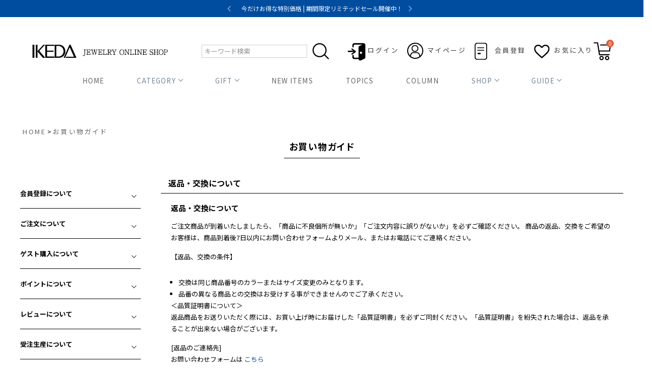

--- FILE ---
content_type: text/html;charset=UTF-8
request_url: https://www.ikeda-jewelry.com/f/guide_return
body_size: 14639
content:
<!DOCTYPE html>
<html lang="ja"><head>
  <meta charset="UTF-8">
  
  <title>お買い物ガイド　返品・交換について | IKEDAジュエリーオンライン</title>
  <meta name="viewport" content="width=device-width">


    <meta name="description" content="お買い物ガイドです。商品をご購入いただく際のご案内や使い方をお知らせしています。">
    <meta name="keywords" content="お買い物ガイド,ご利用ガイド,IKEDAジュエリーオンライン,池田,ジュエリービュー,ネックレス,ピアス,リング,自分,プレゼント,スキンジュエリー,ダイヤモンド,ジュエリーフィガロ">
  
  <link rel="stylesheet" href="https://ikdj.itembox.design/system/fs_style.css?t=20251118042555">
  <link rel="stylesheet" href="https://ikdj.itembox.design/generate/theme1/fs_theme.css?t=20251118042555">
  <link rel="stylesheet" href="https://ikdj.itembox.design/generate/theme1/fs_original.css?t=20251118042555">
  
  
  
  
  
  
  <script>
    window._FS=window._FS||{};_FS.val={"tiktok":{"enabled":false,"pixelCode":null},"recaptcha":{"enabled":false,"siteKey":null},"clientInfo":{"memberId":"guest","fullName":"ゲスト","lastName":"","firstName":"ゲスト","nickName":"ゲスト","stageId":"","stageName":"","subscribedToNewsletter":"false","loggedIn":"false","totalPoints":"","activePoints":"","pendingPoints":"","purchasePointExpiration":"","specialPointExpiration":"","specialPoints":"","pointRate":"","companyName":"","membershipCardNo":"","wishlist":"","prefecture":""},"recommend3":{"measurable":true,"recommendable":true,"sandbox":false},"enhancedEC":{"ga4Dimensions":{"userScope":{"stage":"{@ member.stage_order @}","login":"{@ member.logged_in @}"}},"amazonCheckoutName":"Amazon Pay","measurementId":"G-71XVPZTG1V","trackingId":"UA-235387640-1"},"shopKey":"ikdj","device":"PC","cart":{"stayOnPage":false}};
  </script>
  
  <script src="/shop/js/webstore-nr.js?t=20251118042555"></script>
  <script src="/shop/js/webstore-vg.js?t=20251118042555"></script>
  
  
    <script defer src="https://analytics.contents.by-fw.jp/script/v0/flywheel.js"></script>
    <script src="https://static.contents.by-fw.jp/flywheelRecommend/v0/flywheelHistory.js"></script>
    <script src="https://static.contents.by-fw.jp/flywheelRecommend/v0/flywheelRecommend.js"></script>
  
  
  
  
    <meta property="og:title" content="お買い物ガイド　返品・交換について | IKEDAジュエリーオンライン">
    <meta property="og:type" content="website">
    <meta property="og:url" content="https://www.ikeda-jewelry.com/f/guide_return">
    <meta property="og:site_name" content="IKEDAジュエリーオンライン">
    <meta property="og:description" content="お買い物ガイドです。商品をご購入いただく際のご案内や使い方をお知らせしています。">
  
  
  
  
    <script type="text/javascript" >
      document.addEventListener('DOMContentLoaded', function() {
        _FS.CMATag('{"fs_member_id":"{@ member.id @}","fs_page_kind":"custom","fs_custom_url":"guide_return"}')
      })
    </script>
  
  
  <meta property="og:title" content="お買い物ガイド　返品・交換について | IKEDAジュエリーオンライン">
<meta property="og:type" content="">
<meta property="og:url" content="https://www.ikeda-jewelry.com/f/guide_return">
<meta property="og:image" content="https://ikdj.itembox.design/item/s/assets/ogp.jpg?t=20260117113514">
<meta property="og:site_name" content="IKEDAジュエリーオンライン">
<meta property="og:description" content="お買い物ガイドです。商品をご購入いただく際のご案内や使い方をお知らせしています。">
<meta name="facebook-domain-verification" content="4zh7654ad09v463ioebai06vh45plq" />
<!-- Global site tag (gtag.js) - Google Ads: 10969677486 -->
<script async src="https://www.googletagmanager.com/gtag/js?id=AW-10969677486"></script>
<script>
  window.dataLayer = window.dataLayer || [];
  function gtag(){dataLayer.push(arguments);}
  gtag('js', new Date());

  gtag('config', 'AW-10969677486');
</script>
<script type='text/javascript' src='https://ajax.googleapis.com/ajax/libs/jquery/3.5.1/jquery.min.js' id='jquery-js'></script>
<script type="text/javascript" src="https://ikdj.itembox.design/item/s/assets/js/instafeed.js?t=20260117113514"></script>
<link rel="stylesheet" type="text/css" href="https://ikdj.itembox.design/item/s/assets/css/base.css?t=20260117113514">
<link rel="stylesheet" type="text/css" href="https://ikdj.itembox.design/item/s/assets/css/layout-menu.css?t=20260117113514?11">
<link rel="stylesheet" type="text/css" href="https://ikdj.itembox.design/item/s/assets/css/layout.css?t=20260117113514?15">
<script src="https://ikdj.itembox.design/item/s/assets/js/custom.js?t=20260117113514"></script>
<link rel="stylesheet" type="text/css" href="https://ikdj.itembox.design/item/s/assets/css/layout-top.css?t=20260117113514">
<link rel="stylesheet" type="text/css" href="https://ikdj.itembox.design/item/s/assets/css/layout-other.css?t=20260117113514">
<link rel="stylesheet" type="text/css" href="https://ikdj.itembox.design/item/s/assets/css/item-page.css?t=20260117113514">

<style>
/* New、送料無料などのマーク用 */
  @media screen and (max-width: 768px) {
    .fs-c-productMark > li {
      height: 26px;
      margin-right: 2px !important;
    }
    .fs-c-productMark > li > span {
      display: inline;      
    }
  }
</style>
<script async src="https://www.googletagmanager.com/gtag/js?id=G-71XVPZTG1V"></script>

<script><!--
_FS.setTrackingTag('%3C%21--+Google+tag+%28gtag.js%29+--%3E%0A%3Cscript+async+src%3D%22https%3A%2F%2Fwww.googletagmanager.com%2Fgtag%2Fjs%3Fid%3DG-71XVPZTG1V%22%3E%3C%2Fscript%3E%0A%3Cscript%3E%0A++window.dataLayer+%3D+window.dataLayer+%7C%7C+%5B%5D%3B%0A++function+gtag%28%29%7BdataLayer.push%28arguments%29%3B%7D%0A++gtag%28%27js%27%2C+new+Date%28%29%29%3B%0A%0A++gtag%28%27config%27%2C+%27G-71XVPZTG1V%27%29%3B%0A%3C%2Fscript%3E%0A%3C%21--+Google+tag+%28gtag.js%29+--%3E%0A%3Cscript+async+src%3D%22https%3A%2F%2Fwww.googletagmanager.com%2Fgtag%2Fjs%3Fid%3DAW-10961567806%22%3E%0A%3C%2Fscript%3E%0A%3Cscript%3E%0A++window.dataLayer+%3D+window.dataLayer+%7C%7C+%5B%5D%3B%0A++function+gtag%28%29%7BdataLayer.push%28arguments%29%3B%7D%0A++gtag%28%27js%27%2C+new+Date%28%29%29%3B%0A%0A++gtag%28%27config%27%2C+%27AW-10961567806%27%29%3B%0A%3C%2Fscript%3E%0A%3C%21--+Meta+Pixel+Code+--%3E%0A%3Cscript%3E%0A%21function%28f%2Cb%2Ce%2Cv%2Cn%2Ct%2Cs%29%0A%7Bif%28f.fbq%29return%3Bn%3Df.fbq%3Dfunction%28%29%7Bn.callMethod%3F%0An.callMethod.apply%28n%2Carguments%29%3An.queue.push%28arguments%29%7D%3B%0Aif%28%21f._fbq%29f._fbq%3Dn%3Bn.push%3Dn%3Bn.loaded%3D%210%3Bn.version%3D%272.0%27%3B%0An.queue%3D%5B%5D%3Bt%3Db.createElement%28e%29%3Bt.async%3D%210%3B%0At.src%3Dv%3Bs%3Db.getElementsByTagName%28e%29%5B0%5D%3B%0As.parentNode.insertBefore%28t%2Cs%29%7D%28window%2C+document%2C%27script%27%2C%0A%27https%3A%2F%2Fconnect.facebook.net%2Fen_US%2Ffbevents.js%27%29%3B%0Afbq%28%27init%27%2C+%27578236841426132%27%29%3B%0Afbq%28%27track%27%2C+%27ViewContent%27%29%3B%0A%3C%2Fscript%3E%0A%3Cnoscript%3E%3Cimg+height%3D%221%22+width%3D%221%22+style%3D%22display%3Anone%22%0Asrc%3D%22https%3A%2F%2Fwww.facebook.com%2Ftr%3Fid%3D578236841426132%26ev%3DViewContent%26noscript%3D1%22%0A%2F%3E%3C%2Fnoscript%3E%0A%3C%21--+End+Meta+Pixel+Code+--%3E%0A%3Cscript+type%3D%22text%2Fjavascript%22%3E%0A++++%28function%28c%2Cl%2Ca%2Cr%2Ci%2Ct%2Cy%29%7B%0A++++++++c%5Ba%5D%3Dc%5Ba%5D%7C%7Cfunction%28%29%7B%28c%5Ba%5D.q%3Dc%5Ba%5D.q%7C%7C%5B%5D%29.push%28arguments%29%7D%3B%0A++++++++t%3Dl.createElement%28r%29%3Bt.async%3D1%3Bt.src%3D%22https%3A%2F%2Fwww.clarity.ms%2Ftag%2F%22%2Bi%3B%0A++++++++y%3Dl.getElementsByTagName%28r%29%5B0%5D%3By.parentNode.insertBefore%28t%2Cy%29%3B%0A++++%7D%29%28window%2C+document%2C+%22clarity%22%2C+%22script%22%2C+%22mytt2u9znh%22%29%3B%0A%3C%2Fscript%3E%0A%3C%21--+Meta+Pixel+Code+--%3E%0A%3Cscript%3E%0A%21function%28f%2Cb%2Ce%2Cv%2Cn%2Ct%2Cs%29%0A%7Bif%28f.fbq%29return%3Bn%3Df.fbq%3Dfunction%28%29%7Bn.callMethod%3F%0An.callMethod.apply%28n%2Carguments%29%3An.queue.push%28arguments%29%7D%3B%0Aif%28%21f._fbq%29f._fbq%3Dn%3Bn.push%3Dn%3Bn.loaded%3D%210%3Bn.version%3D%272.0%27%3B%0An.queue%3D%5B%5D%3Bt%3Db.createElement%28e%29%3Bt.async%3D%210%3B%0At.src%3Dv%3Bs%3Db.getElementsByTagName%28e%29%5B0%5D%3B%0As.parentNode.insertBefore%28t%2Cs%29%7D%28window%2C+document%2C%27script%27%2C%0A%27https%3A%2F%2Fconnect.facebook.net%2Fen_US%2Ffbevents.js%27%29%3B%0Afbq%28%27init%27%2C+%271390662291863997%27%29%3B%0Afbq%28%27track%27%2C+%27PageView%27%29%3B%0A%3C%2Fscript%3E%0A%3Cnoscript%3E%3Cimg+height%3D%221%22+width%3D%221%22+style%3D%22display%3Anone%22%0Asrc%3D%22https%3A%2F%2Fwww.facebook.com%2Ftr%3Fid%3D1390662291863997%26ev%3DPageView%26noscript%3D1%22%0A%2F%3E%3C%2Fnoscript%3E%0A%3C%21--+End+Meta+Pixel+Code+--%3E');
--></script>
</head>
<body class="fs-body-custom" id="fs_CustomPage">

<div class="fs-l-page">
<header class="fs-l-header">
<ul class="campaign_sp_header_text slider fs-pt-list fs-pt-list--noMarker">
<li class="fs-pt-list__item"><a class="fs-pt-list__link" href="https://www.ikeda-jewelry.com/c/specialprice">今だけお得な特別価格 | 期間限定リミテッドセール開催中！</a></li>
<li class="fs-pt-list__item">10,000円以上の送料無料｜ゆうパケットで全国一律350円</li>
<li class="fs-pt-list__item"><a class="fs-pt-list__link" href="https://www.ikeda-jewelry.com/f/review_campaign_wpresent">レビューキャンペーン｜レビュー投稿でダブルプレゼント！</a></li>
<li class="fs-pt-list__item"><a class="fs-pt-list__link" href="https://www.ikeda-jewelry.com/p/about/points">新規会員登録で300ptプレゼント</a></li>
</ul>

<!-- ↓↓↓ フリーパーツ「スライダーのCSSとJS（slick）」↓↓↓ -->
<link rel="stylesheet" type="text/css" href="https://cdn.jsdelivr.net/npm/slick-carousel@1.8.1/slick/slick.css"/>
<link rel="stylesheet" type="text/css" href="https://cdnjs.cloudflare.com/ajax/libs/slick-carousel/1.9.0/slick-theme.css">
<style>
:root {
    --bg_color: #004DA0
}
.campaign_sp_header_text {
    height: 34px;
    line-height: 24px;
    background-color: #004DA0;
    color: #ffffff;    
    text-align: center;
    display: flex;
    justify-content: center;
    align-items: center;
    visibility: hidden;
}
.campaign_sp_header_text .slick-slide,
.campaign_sp_header_text .fs-pt-list__link {
    font-size: 12px;
}
.campaign_sp_header_text .fs-pt-list__link {
    color: #ffffff;
    text-decoration: none;
    transition: all .3s;
}
.campaign_sp_header_text .fs-pt-list__link:hover,
.campaign_sp_header_text .fs-pt-list__link:active {
    text-decoration: underline !important;
}
.campaign_sp_header_text .slick-list {
    max-width: 34rem;
}
.campaign_sp_header_text .slick-arrow.slick-prev {
    left: calc((100vw - 34rem) / 2 - 2rem);
}
.campaign_sp_header_text .slick-arrow.slick-next {
    right: calc((100vw - 34rem) / 2 - 2rem);
}
.campaign_sp_header_text .slick-arrow.slick-prev::before {
    background: url("https://www.ikeda-jewelry.com/s/assets/images/left_w.png") no-repeat;
}
.campaign_sp_header_text .slick-arrow.slick-next::before {
    background: url("https://www.ikeda-jewelry.com/s/assets/images/right_w.png") no-repeat;
}
.campaign_sp_header_text .slick-arrow.slick-prev::before,
.campaign_sp_header_text .slick-arrow.slick-next::before {
    content: "";
    display: block;
    width: 12px;
    height: 12px;
    background-size: contain;
}
@media screen and (max-width: 760px) {
    .campaign_sp_header_text .slick-arrow.slick-prev {
        left: calc((100vw - 34rem) / 2 - 1rem);
    }
    .campaign_sp_header_text .slick-arrow.slick-next {
        right: calc((100vw - 34rem) / 2 - 1rem);
    }
}
</style>

<script src="https://cdn.jsdelivr.net/npm/slick-carousel@1.8.1/slick/slick.min.js"></script>
<script>
$(function() {
    $(".campaign_sp_header_text.slider").on("init", function() {
        $(this).css("visibility","visible");
    });

    $(".campaign_sp_header_text.slider").slick({
        // スライダー部分
        speed: 300, // 切り替え時間
        fade: false, // ふわっと
        autoplay: true, // 自動再生
        autoplaySpeed: 6000, // スライドの表示時間
        infinity: true, // スライドのループ
        cssEase: 'linear', // イージング
        focusOnSelect: false,

        // オプション
        arrows: true, // 左右の矢印
        prevArrow: '<button class="slick-prev"></button>',
        nextArrow: '<button class="slick-next"></button>',dots: false, // ドットインジケーター
        slidesToShow: 1, // スライドの表示数
        slidesToScroll: 1, // 一度にスライドする数
        // centerMode: true, // センターモード
        pauseOnFocus: false, // 以下 途中で止まらないため
        pauseOnHover: false,
        pauseOnDotsHover: false,
    });
});
</script>
<!-- ↑↑↑ フリーパーツ「スライダーのCSSとJS（slick）」↑↑↑ -->
<header id="header">
    <!--<div class="header-info"><ul class="fs-pt-list fs-pt-list--noMarker">
<li class="fs-pt-list__item">＼Amazon・Googleでも簡単会員登録・ログインできます／</li>
</ul>
</div>-->
    <div class="header-innner">
        <div class="header-logo">
            <a href="https://www.ikeda-jewelry.com" target="_top">
                <img src="https://ikdj.itembox.design/item/s/assets/images/logo.png?t=20260117113514" alt="IKEDA/イケダジュエリーオンライン" class="fs-p-logo__image">
            </a>
        </div>
        <div class="header-right">
            <div class="header-form">
                <form action="/p/search" method="get">
                    <span class="header-rightNav__inputGroup">
              <input type="text" name="keyword" maxlength="1000" placeholder="キーワード検索" class="header-rightNav__input" id="suggestLink">
              <button type="submit" class="header-rightNav__button"><img src="https://ikdj.itembox.design/item/s/assets/images/icon/icon-search.png?t=20260117113514" alt="検索する"></button>
            </span>
                </form>
            </div>
            <div class="header-menu"><nav class="fs-p-headerUtilityMenu">
<ul class="fs-p-headerUtilityMenu__list fs-clientInfo fs-pt-menu fs-pt-menu--lv1">
<li class="fs-p-headerUtilityMenu__logout is-loggedIn--{@ member.logged_in @} fs-pt-menu__item fs-pt-menu__item--lv1">
<span class="fs-pt-menu__heading fs-pt-menu__heading--lv1">
<a href="/p/logout" class="fs-pt-menu__link fs-pt-menu__link--lv1">ログアウト</a>
</span>
</li>
<li class="fs-p-headerUtilityMenu__login is-loggedIn--{@ member.logged_in @} fs-pt-menu__item fs-pt-menu__item--lv1">
<span class="fs-pt-menu__heading fs-pt-menu__heading--lv1">
<a href="/p/login" class="fs-pt-menu__link fs-pt-menu__link--lv1">ログイン</a>
</span>
</li>
<li class="icon-mypage fs-pt-menu__item fs-pt-menu__item--lv1">
<span class="fs-pt-menu__heading fs-pt-menu__heading--lv1">
<a href="/my/top" class="fs-pt-menu__link fs-pt-menu__link--lv1">マイページ</a>
</span>
</li>
<li class="fs-p-headerUtilityMenu__register is-loggedIn--{@ member.logged_in @} fs-pt-menu__item fs-pt-menu__item--lv1">
<span class="fs-pt-menu__heading fs-pt-menu__heading--lv1">
<a href="/p/register" class="fs-pt-menu__link fs-pt-menu__link--lv1">会員登録</a>
</span>
</li>
<li class="icon-favorite fs-pt-menu__item fs-pt-menu__item--lv1">
<span class="fs-pt-menu__heading fs-pt-menu__heading--lv1">
<a href="/my/wishlist" class="fs-pt-menu__link fs-pt-menu__link--lv1">お気に入り</a>
</span>
</li>
</ul>

</nav>
<a href="/p/cart" class="header-icon_cart">
<img src="https://ikdj.itembox.design/item/s/assets/images/icon/icon-cart.png?t=20260117113514" alt="買い物カートに入れる>
<span class="fs-p-headerNavigation__viewCartButton__label"></span>
<span class="fs-p-cartItemNumber fs-client-cart-count fs-clientInfo"></span>
</a></div>
        </div>
    </div>
</header>
<style>
@media screen and (min-width: 769px){
  #gNav .menu-gift .sub-menu,
  #gNav .menu-gift .sub-menu .menu-small,
 .header-drawer_inner ul {
    height: auto;
  }
  #gNav .menu-gift .sub-menu .menu-small {
    position: relative;
  }
  #gNav .menu-gift .sub-menu .menu-small .menu-small_inner {
    position: absolute;
    width: calc(500px - 40px);
    background: #e5edf5;
    left: -20px;
  }
  #gNav .menu-gift .sub-menu .menu-small .menu-small_inner .fs-pt-menu {
    display: flex;
    flex-wrap: wrap;
    flex-direction: row;
    padding: 0 1em 1em 3em;
  }
  #gNav .menu-gift .sub-menu .menu-small .menu-small_inner .fs-pt-menu li {
    width: 50%;
  }
  #gNav .menu-gift .sub-menu .menu-small .menu-small_inner a {
    padding: 15px 5px 15px 10px;
  }
}
</style>

    <div id="header_top">
        <div class="header_nav">
            <nav id="gNav">
                <ul class="nav">
                    <li>
                        <a href="https://www.ikeda-jewelry.com/">HOME</a>
                    </li>
                    <li class="menu-arrow">
                        <a href="">CATEGORY</a>
                        <div class="sub-menu">
                            <div class="menu-small menu-category"><div class="header-menu_list">
<ul class="fs-pt-menu fs-pt-menu--lv1">
<li class="fs-pt-menu__item fs-pt-menu__item--lv1">
<span class="fs-pt-menu__heading fs-pt-menu__heading--lv1">
<a href="/p/search" class="fs-pt-menu__link fs-pt-menu__link--lv1">すべてのアイテム</a>
</span>
</li>
<li class="fs-pt-menu__item fs-pt-menu__item--lv1">
<span class="fs-pt-menu__heading fs-pt-menu__heading--lv1">
<a href="/c/item/necklace" class="fs-pt-menu__link fs-pt-menu__link--lv1">ネックレス</a>
</span>
</li>
<li class="fs-pt-menu__item fs-pt-menu__item--lv1">
<span class="fs-pt-menu__heading fs-pt-menu__heading--lv1">
<a href="/c/item/earrings" class="fs-pt-menu__link fs-pt-menu__link--lv1">ピアス</a>
</span>
</li>
<li class="fs-pt-menu__item fs-pt-menu__item--lv1">
<span class="fs-pt-menu__heading fs-pt-menu__heading--lv1">
<a href="/c/item/ring" class="fs-pt-menu__link fs-pt-menu__link--lv1">リング</a>
</span>
</li>
<li class="fs-pt-menu__item fs-pt-menu__item--lv1">
<span class="fs-pt-menu__heading fs-pt-menu__heading--lv1">
<a href="/c/item/bracelet" class="fs-pt-menu__link fs-pt-menu__link--lv1">ブレスレット</a>
</span>
</li>
<li class="fs-pt-menu__item fs-pt-menu__item--lv1">
<span class="fs-pt-menu__heading fs-pt-menu__heading--lv1">
<a href="/c/item/realiser" class="fs-pt-menu__link fs-pt-menu__link--lv1">レアリゼ</a>
</span>
</li>
<li class="fs-pt-menu__item fs-pt-menu__item--lv1">
<span class="fs-pt-menu__heading fs-pt-menu__heading--lv1">
<a href="/c/other/motif" class="fs-pt-menu__link fs-pt-menu__link--lv1">モチーフ</a>
</span>
</li>
<li class="fs-pt-menu__item fs-pt-menu__item--lv1">
<span class="fs-pt-menu__heading fs-pt-menu__heading--lv1">
<a href="/c/other/stone" class="fs-pt-menu__link fs-pt-menu__link--lv1">ストーン（誕生石）</a>
</span>
</li>
<li class="fs-pt-menu__item fs-pt-menu__item--lv1">
<span class="fs-pt-menu__heading fs-pt-menu__heading--lv1">
<a href="/c/other/stone-others" class="fs-pt-menu__link fs-pt-menu__link--lv1">ストーン（その他）</a>
</span>
</li>
</ul>

</div></div>
                        </div>
                    </li>
                    <li class="menu-arrow menu-gift">
                        <a href="">GIFT</a>
                        <div class="sub-menu">
                            <div class="sub-menu_inner">
                                <h2>イベント</h2>
                                <div class="menu-small"><ul class="fs-pt-menu fs-pt-menu--lv1">
<li class="fs-pt-menu__item fs-pt-menu__item--lv1">
<span class="fs-pt-menu__heading fs-pt-menu__heading--lv1">
<a href="https://www.ikeda-jewelry.com/c/gifts/event/freshers" class="fs-pt-menu__link fs-pt-menu__link--lv1">進学・就職祝い</a>
</span>
</li>
<li class="fs-pt-menu__item fs-pt-menu__item--lv1">
<span class="fs-pt-menu__heading fs-pt-menu__heading--lv1">
<a href="https://www.ikeda-jewelry.com/c/gifts/event/birthday" class="fs-pt-menu__link fs-pt-menu__link--lv1">誕生日プレゼント（誕生石）</a>
</span>
</li>
</ul>

                                   <div class="menu-small_inner"><ul class="fs-pt-menu fs-pt-menu--lv1">
<li class="fs-pt-menu__item fs-pt-menu__item--lv1">
<span class="fs-pt-menu__heading fs-pt-menu__heading--lv1">
<a href="https://www.ikeda-jewelry.com/c/gifts/event/birthday/birthstone1" class="fs-pt-menu__link fs-pt-menu__link--lv1">1月</a>
</span>
</li>
<li class="fs-pt-menu__item fs-pt-menu__item--lv1">
<span class="fs-pt-menu__heading fs-pt-menu__heading--lv1">
<a href="https://www.ikeda-jewelry.com/c/gifts/event/birthday/birthstone2" class="fs-pt-menu__link fs-pt-menu__link--lv1">2月</a>
</span>
</li>
<li class="fs-pt-menu__item fs-pt-menu__item--lv1">
<span class="fs-pt-menu__heading fs-pt-menu__heading--lv1">
<a href="https://www.ikeda-jewelry.com/c/gifts/event/birthday/birthstone3" class="fs-pt-menu__link fs-pt-menu__link--lv1">3月</a>
</span>
</li>
<li class="fs-pt-menu__item fs-pt-menu__item--lv1">
<span class="fs-pt-menu__heading fs-pt-menu__heading--lv1">
<a href="https://www.ikeda-jewelry.com/c/gifts/event/birthday/birthstone4" class="fs-pt-menu__link fs-pt-menu__link--lv1">4月</a>
</span>
</li>
<li class="fs-pt-menu__item fs-pt-menu__item--lv1">
<span class="fs-pt-menu__heading fs-pt-menu__heading--lv1">
<a href="https://www.ikeda-jewelry.com/c/gifts/event/birthday/birthstone5" class="fs-pt-menu__link fs-pt-menu__link--lv1">5月</a>
</span>
</li>
<li class="fs-pt-menu__item fs-pt-menu__item--lv1">
<span class="fs-pt-menu__heading fs-pt-menu__heading--lv1">
<a href="https://www.ikeda-jewelry.com/c/gifts/event/birthday/birthstone6" class="fs-pt-menu__link fs-pt-menu__link--lv1">6月</a>
</span>
</li>
<li class="fs-pt-menu__item fs-pt-menu__item--lv1">
<span class="fs-pt-menu__heading fs-pt-menu__heading--lv1">
<a href="https://www.ikeda-jewelry.com/c/gifts/event/birthday/birthstone7" class="fs-pt-menu__link fs-pt-menu__link--lv1">7月</a>
</span>
</li>
<li class="fs-pt-menu__item fs-pt-menu__item--lv1">
<span class="fs-pt-menu__heading fs-pt-menu__heading--lv1">
<a href="https://www.ikeda-jewelry.com/c/gifts/event/birthday/birthstone8" class="fs-pt-menu__link fs-pt-menu__link--lv1">8月</a>
</span>
</li>
<li class="fs-pt-menu__item fs-pt-menu__item--lv1">
<span class="fs-pt-menu__heading fs-pt-menu__heading--lv1">
<a href="https://www.ikeda-jewelry.com/c/gifts/event/birthday/birthstone9" class="fs-pt-menu__link fs-pt-menu__link--lv1">9月</a>
</span>
</li>
<li class="fs-pt-menu__item fs-pt-menu__item--lv1">
<span class="fs-pt-menu__heading fs-pt-menu__heading--lv1">
<a href="https://www.ikeda-jewelry.com/c/gifts/event/birthday/birthstone10" class="fs-pt-menu__link fs-pt-menu__link--lv1">10月</a>
</span>
</li>
<li class="fs-pt-menu__item fs-pt-menu__item--lv1">
<span class="fs-pt-menu__heading fs-pt-menu__heading--lv1">
<a href="https://www.ikeda-jewelry.com/c/gifts/event/birthday/birthstone11" class="fs-pt-menu__link fs-pt-menu__link--lv1">11月</a>
</span>
</li>
<li class="fs-pt-menu__item fs-pt-menu__item--lv1">
<span class="fs-pt-menu__heading fs-pt-menu__heading--lv1">
<a href="https://www.ikeda-jewelry.com/c/gifts/event/birthday/birthstone12" class="fs-pt-menu__link fs-pt-menu__link--lv1">12月</a>
</span>
</li>
</ul>
</div>
                                </div>
                            </div>
                            <div class="sub-menu_inner">
                                <h2>価格で選ぶ</h2>
                                <div class="menu-small"><ul class="fs-pt-menu fs-pt-menu--lv1">
<li class="fs-pt-menu__item fs-pt-menu__item--lv1">
<span class="fs-pt-menu__heading fs-pt-menu__heading--lv1">
<a href="https://www.ikeda-jewelry.com/c/gifts/kakaku/10000item" class="fs-pt-menu__link fs-pt-menu__link--lv1">1万円台のギフト</a>
</span>
</li>
</ul>
</div>
                            </div>
                            <div class="sub-menu_inner">
                                <h2>相手別</h2>
                                <div class="menu-small"><ul class="fs-pt-menu fs-pt-menu--lv1">
<li class="fs-pt-menu__item fs-pt-menu__item--lv1">
<span class="fs-pt-menu__heading fs-pt-menu__heading--lv1">
<a href="https://www.ikeda-jewelry.com/c/gifts/for/her" class="fs-pt-menu__link fs-pt-menu__link--lv1">女性へのプレゼント</a>
</span>
</li>
<li class="fs-pt-menu__item fs-pt-menu__item--lv1">
<span class="fs-pt-menu__heading fs-pt-menu__heading--lv1">
<a href="https://www.ikeda-jewelry.com/c/gifts/for/him" class="fs-pt-menu__link fs-pt-menu__link--lv1">男性へのプレゼント</a>
</span>
</li>
<li class="fs-pt-menu__item fs-pt-menu__item--lv1">
<span class="fs-pt-menu__heading fs-pt-menu__heading--lv1">
<a href="https://www.ikeda-jewelry.com/c/gifts/for/treatyourself" class="fs-pt-menu__link fs-pt-menu__link--lv1">自分へのご褒美</a>
</span>
</li>
</ul>
</div>
                            </div>
                        </div>
                    </li>
                    <li><a href="/c/newitem">NEW ITEMS</a></li>
                    <li><a href="https://www.ikeda-jewelry.com/#topics-top">TOPICS</a></li>
                    <li><a href="https://www.ikeda-jewelry.com/f/all_contents">COLUMN</a></li>
                    <li class="menu-arrow">
                        <a href="">SHOP</a>
                        <div class="sub-menu">
                            <div class="sub-menu_inner">
                                <h2>AREA</h2>
                                <div class="menu-small"><div class="header-menu_shoplist">
<ul class="fs-pt-menu fs-pt-menu--lv1">
<li class="fs-pt-menu__item fs-pt-menu__item--lv1">
<span class="fs-pt-menu__heading fs-pt-menu__heading--lv1">
<a href="https://ikd-grp.com/shop#area01" class="fs-pt-menu__link fs-pt-menu__link--lv1" target="_blank" rel="noopener noreferrer">徳島県</a>
</span>
</li>
<li class="fs-pt-menu__item fs-pt-menu__item--lv1">
<span class="fs-pt-menu__heading fs-pt-menu__heading--lv1">
<a href="https://ikd-grp.com/shop#area02" class="fs-pt-menu__link fs-pt-menu__link--lv1" target="_blank" rel="noopener noreferrer">香川県</a>
</span>
</li>
<li class="fs-pt-menu__item fs-pt-menu__item--lv1">
<span class="fs-pt-menu__heading fs-pt-menu__heading--lv1">
<a href="https://ikd-grp.com/shop#area02" class="fs-pt-menu__link fs-pt-menu__link--lv1" target="_blank" rel="noopener noreferrer">愛媛県</a>
</span>
</li>
<li class="fs-pt-menu__item fs-pt-menu__item--lv1">
<span class="fs-pt-menu__heading fs-pt-menu__heading--lv1">
<a href="https://ikd-grp.com/shop#area02" class="fs-pt-menu__link fs-pt-menu__link--lv1" target="_blank" rel="noopener noreferrer">高知県</a>
</span>
</li>
<li class="fs-pt-menu__item fs-pt-menu__item--lv1">
<span class="fs-pt-menu__heading fs-pt-menu__heading--lv1">
<a href="https://ikd-grp.com/shop#area03" class="fs-pt-menu__link fs-pt-menu__link--lv1" target="_blank" rel="noopener noreferrer">広島県</a>
</span>
</li>
</ul>

</div></div>
                            </div>
                            <div class="sub-menu_inner">
                                <h2>ONLINE</h2>
                                <div class="menu-small"><div class="header-menu_shoplist">
<ul class="fs-pt-menu fs-pt-menu--lv1">
<li class="fs-pt-menu__item fs-pt-menu__item--lv1">
<span class="fs-pt-menu__heading fs-pt-menu__heading--lv1">
<a href="https://shopping.geocities.jp/jewelry-figaro/" class="fs-pt-menu__link fs-pt-menu__link--lv1" target="_blank" rel="noopener noreferrer">Yahoo店</a>
</span>
</li>
<li class="fs-pt-menu__item fs-pt-menu__item--lv1">
<span class="fs-pt-menu__heading fs-pt-menu__heading--lv1">
<a href="https://giftmall.co.jp/shop/jewelryfigaro/" class="fs-pt-menu__link fs-pt-menu__link--lv1" target="_blank" rel="noopener noreferrer">ギフトモール店</a>
</span>
</li>
</ul>

</div></div>
                            </div>
                        </div>
                    </li>
                    <li class="menu-arrow">
                        <a href="">GUIDE</a>
                        <div class="sub-menu">
                            <div class="menu-middle"><div class="header-menu_list">
<ul class="fs-pt-menu fs-pt-menu--lv1">
<li class="icon-mypage fs-pt-menu__item fs-pt-menu__item--lv1">
<span class="fs-pt-menu__heading fs-pt-menu__heading--lv1">
<a href="/my/top" class="fs-pt-menu__link fs-pt-menu__link--lv1">マイページ</a>
</span>
</li>
<li class="fs-pt-menu__item fs-pt-menu__item--lv1">
<span class="fs-pt-menu__heading fs-pt-menu__heading--lv1">
<a href="/f/guide" class="fs-pt-menu__link fs-pt-menu__link--lv1">お買い物ガイド</a>
</span>
</li>
<li class="fs-pt-menu__item fs-pt-menu__item--lv1">
<span class="fs-pt-menu__heading fs-pt-menu__heading--lv1">
<a href="/f/size" class="fs-pt-menu__link fs-pt-menu__link--lv1">サイズ・採寸について</a>
</span>
</li>
<li class="fs-pt-menu__item fs-pt-menu__item--lv1">
<span class="fs-pt-menu__heading fs-pt-menu__heading--lv1">
<a href="/f/afterservice" class="fs-pt-menu__link fs-pt-menu__link--lv1">アフターサービス</a>
</span>
</li>
<li class="fs-pt-menu__item fs-pt-menu__item--lv1">
<span class="fs-pt-menu__heading fs-pt-menu__heading--lv1">
<a href="/f/faq" class="fs-pt-menu__link fs-pt-menu__link--lv1">よくある質問</a>
</span>
</li>
<li class="fs-pt-menu__item fs-pt-menu__item--lv1">
<span class="fs-pt-menu__heading fs-pt-menu__heading--lv1">
<a href="https://www.ikeda-jewelry.com/p/reviews" class="fs-pt-menu__link fs-pt-menu__link--lv1">お客様の声</a>
</span>
</li>
<li class="fs-pt-menu__item fs-pt-menu__item--lv1">
<span class="fs-pt-menu__heading fs-pt-menu__heading--lv1">
<a href="/f/mailform-contact" class="fs-pt-menu__link fs-pt-menu__link--lv1">お問い合わせ</a>
</span>
</li>
<li class="fs-pt-menu__item fs-pt-menu__item--lv1">
<span class="fs-pt-menu__heading fs-pt-menu__heading--lv1">
<a href="/f/company" class="fs-pt-menu__link fs-pt-menu__link--lv1">会社概要</a>
</span>
</li>
<li class="fs-pt-menu__item fs-pt-menu__item--lv1">
<span class="fs-pt-menu__heading fs-pt-menu__heading--lv1">
<a href="/p/about/terms" class="fs-pt-menu__link fs-pt-menu__link--lv1">特定商取引法に基づく表示</a>
</span>
</li>
<li class="fs-pt-menu__item fs-pt-menu__item--lv1">
<span class="fs-pt-menu__heading fs-pt-menu__heading--lv1">
<a href="/p/about/privacy-policy" class="fs-pt-menu__link fs-pt-menu__link--lv1">プライバシーポリシー</a>
</span>
</li>
</ul>

</div></div>
                        </div>
                    </li>
                </ul>
                <div class="mask"></div>
            </nav>
        </div>
    </div>

<script type="text/javascript">
    $(function($) {
        // var state = false;
        // var scrollpos = 0;

        // function mm_control() {
        //     if ($('.mean-nav .nav').is(':visible')) {
        //         if (state == false) {
        //             scrollpos = $(window).scrollTop();
        //             $('body').addClass('fixed').css({
        //                 'top': -scrollpos
        //             });
        //             $('.mean-container').addClass('open');
        //             $('.mean-nav .mask').show();
        //             state = true;
        //         }
        //     } else {
        //         if (state == true) {
        //             $('body').removeClass('fixed').css({
        //                 'top': 0
        //             });
        //             window.scrollTo(0, scrollpos);
        //             $('.mean-container').removeClass('open');
        //             $('.mean-nav .mask').hide();
        //             state = false;
        //         }
        //     }
        // }

        // $('#gNav').meanmenu({
        //     meanMenuContainer: "#header_top .header_nav",
        //     meanScreenWidth: "768"
        // });
        // $(document)
        //     .on('opend.meanmenu closed.meanmenu', function() {
        //         mm_control();
        //     })
        //     .on('touchend click', '.mean-bar .mask', function(e) {
        //         $('.mean-bar .meanmenu-reveal').trigger('click');
        //         return false;
        //     });
        // $(window).on('resize', function() {
        //     mm_control();
        // });


    });
</script>
<script>
  var poplink3 = {
    uid: "747e875e2f7b4a9dbd00657f88f78b64u",
    target: "#suggestLink", //INPUTタグに指定したidを記述(本番反映の際は「#suggestLink」に変更する)
    suggestCount: 10, //「候補語サジェスト」を10個表示
    deviceType: { desktop: 'pc011r', mobile: 'sphs' }
  };
  (function() {
    var s = document.createElement("script");
    s.charset = "utf-8";
    s.src = "//poplink-f.probo.biz/pl3/poplink3.js";
    document.getElementsByTagName("head")[0].appendChild(s);
  })();
</script>
</header>
<main class="fs-l-main"><nav class="fs-c-breadcrumb">
    <ol class="fs-c-breadcrumb__list">
        <li class="fs-c-breadcrumb__listItem">
            <a href="/">HOME</a>
        </li>
        <li class="fs-c-breadcrumb__listItem">
            <a href="/f/guide">お買い物ガイド</a>
        </li>
        <li>
        </li>
    </ol>
</nav>
<div class="wrapper-full"><!-- **ページ見出し（フリーパーツ）↓↓ -->
<h1 class="fs-c-heading fs-c-heading--page" style="line-height:2em;">お買い物ガイド</h1>
<!-- **ページ見出し（フリーパーツ）↑↑ -->
<article class="guide-area">
    <div class="guide-area__inner">
        <div class="pc"><div class="acco">
    <div class="accordion">会員登録について</div>
    <div class="panel">
        <ul class="pc">
            <li><a href="/f/guide">新規会員登録について</a></li>
            <li><a href="/f/guide#guide6">会員登録時の認証コードについて</a></li>
            <li><a href="/f/guide#guide2">マイページについて</a></li>
            <li><a href="/f/guide#guide3">メールマガジンについて</a></li>
            <li><a href="/f/guide#guide4">登録情報の確認・変更について</a></li>
            <li><a href="/f/guide#guide5">パスワードをお忘れになった場合</a></li>
        </ul>
        <ul class="sp">
            <li><a href="/f/guide_sp">新規会員登録について</a></li>
            <li><a href="/f/guide_sp#guide6">会員登録時の認証コードについて</a></li>
            <li><a href="/f/guide_sp#guide2">マイページについて</a></li>
            <li><a href="/f/guide_sp#guide3">メールマガジンについて</a></li>
            <li><a href="/f/guide_sp#guide4">登録情報の確認・変更について</a></li>
            <li><a href="/f/guide_sp#guide5">パスワードをお忘れになった場合</a></li>
        </ul>
    </div>
    <!--<div class="accordion">会員ランクについて</div>
    <div class="panel">
        <ul>
            <li><a href="/f/guide_rank">IKEDAメンバーシッププログラムについて</a></li>
            <li><a href="/f/guide_rank#guide2">会員ステージ、特典について</a></li>
        </ul>
    </div>-->
    <div class="accordion">ご注文について</div>
    <div class="panel">
        <ul>
            <li><a href="/f/guide_shopping">ご注文方法について</a></li>
            <li><a href="/f/guide_shopping#guide2">ご注文内容の確認について</a></li>
            <!--<li><a href="/f/guide_shopping#guide3">カートにいれた商品の自動削除について</a></li>
            <li><a href="/f/guide_shopping#guide4">一回の注文でご購入いただける商品点数・上限金額について</a></li>
            <li><a href="/f/guide_shopping#guide5">カートの中身が消えた場合</a></li>-->
            <li><a href="/f/guide_shopping#guide6">ご注文履歴について</a></li>
            <li><a href="/f/guide_shopping#guide7">ご注文のキャンセル、変更について</a></li>
            <li><a href="/f/guide_shopping#guide8">追加注文・複数の注文おまとめについて</a></li>
            <li><a href="/f/guide_shopping#guide9">消費税率の改定について</a></li>
        </ul>
    </div>
    <div class="accordion">ゲスト購入について</div>
    <div class="panel">
        <ul>
            <li><a href="/f/guide_guest">会員登録をしないご注文について</a></li>
            <li><a href="/f/guide_guest#guide2">ご注文方法（ゲスト購入）</a></li>
            <li><a href="/f/guide_guest#guide3">お支払い方法、お届け先の変更（ゲスト購入）</a></li>
            <li><a href="/f/guide_guest#guide4">返品について</a></li>
            <li><a href="/f/guide_guest#guide5">不良返品・交換について</a></li>
            <li><a href="/f/guide_guest#guide6">ご注文内容と異なる商品が到着した場合</a></li>
        </ul>
    </div>
    <div class="accordion">ポイントについて</div>
    <div class="panel">
        <ul>
            <li><a href="/f/guide_point">ポイントサービスについて</a></li>
            <li><a href="/f/guide_point#guide2">ポイント発行タイミングについて</a></li>
            <li><a href="/f/guide_point#guide3">ポイント残高の確認方法について</a></li>
            <li><a href="/f/guide_point#guide3">ポイントのご利用について</a></li>
            <li><a href="/f/guide_point#guide4">会員未登録で商品を購入した際の購入ポイント付与について</a></li>
            <li><a href="/f/guide_point#guide5">ポイントの有効期限</a></li>
        </ul>
    </div>
	<div class="accordion">レビューについて</div>
    <div class="panel">
        <ul>
            <li><a href="/f/review">レビュー機能について</a></li>
            <li><a href="/f/review#guide2">レビューの投稿方法</a></li>
			<li><a href="/f/review#guide2">レビューについての注意事項</a></li>
        </ul>
    </div>
    <div class="accordion">受注生産について</div>
    <div class="panel">
        <ul>
            <li><a href="/f/guide_order">受注生産商品について</a></li>
            <li><a href="/f/guide_order#guide2">サイズオーダー商品について</a></li>
            <li><a href="/f/guide_order#guide3">受注生産商品、サイズオーダー商品の注文方法について</a></li>
            <li><a href="/f/guide_order#guide4">受注生産商品、サイズオーダー商品の発送について</a></li>
        </ul>
    </div>
    <div class="accordion">商品について</div>
    <div class="panel">
        <ul>
            <li><a href="/f/guide_item">サイズについて</a></li>
            <li><a href="/f/guide_item#guide2">リングのサイズについて</a></li>
            <li><a href="/f/guide_item#guide3">K18イエローゴールドとK10イエローゴールドの違いについて</a></li>
            <li><a href="/f/guide_item#guide4">カラーについて</a></li>
        </ul>
    </div>
    <div class="accordion">お支払いについて</div>
    <div class="panel">
        <ul>
            <li><a href="/f/payment">お支払い方法の種類について</a></li>
            <li><a href="/f/payment#guide2">クレジットカード払いについて</a></li>
            <li><a href="/f/payment#guide3">代金引換について</a></li>
            <li><a href="/f/payment#guide5">コンビニ決済について</a></li>
<li><a href="/f/payment#guide6">楽天ペイについて</a></li>
            <li><a href="/f/payment#guide7">Amazon Payについて</a></li>
            <li><a href="/f/payment#guide4">領収書について</a></li>
        </ul>
    </div>
    <div class="accordion">クーポンについて</div>
    <div class="panel">
        <ul>
            <li><a href="/f/guide_coupon">クーポンとは</a></li>
            <li><a href="/f/guide_coupon#guide2">クーポンの入手方法について</a></li>
            <li><a href="/f/guide_coupon#guide3">クーポンの使用方法について</a></li>
        </ul>
    </div>
    <div class="accordion">ギフトラッピングについて</div>
    <div class="panel">
        <ul>
            <li><a href="/f/guide_wrapping">ギフトラッピングについて</a></li>
            <li><a href="/f/guide_wrapping#guide2">ギフトラッピングの注意事項</a></li>
            <li><a href="/f/guide_wrapping#guide3">ギフトラッピングのお申し込み方法</a></li>
            <li><a href="/f/guide_wrapping#guide4">ギフトパッケージについて</a></li>
        </ul>
    </div>
    <div class="accordion">配送・送料について</div>
    <div class="panel">
        <ul>
            <li><a href="/f/guide_delivery">配送先について</a></li>
            <li><a href="/f/guide_delivery#guide2">配送方法について</a></li>
            <li><a href="/f/guide_delivery#guide3">ゆうパケット配送について</a></li>
            <li><a href="/f/guide_delivery#guide4">お届け日数について</a></li>
            <li><a href="/f/guide_delivery#guide5">お届け日時指定について</a></li>
            <li><a href="/f/guide_delivery#guide6">配送料金について</a></li>
            <li><a href="/f/guide_delivery#guide7">国外配送について</a></li>
            <li><a href="/f/guide_delivery#guide8">商品配送状況</a></li>
            <li><a href="/f/guide_delivery#guide9">不在票について</a></li>
            <li><a href="/f/guide_delivery#guide10">納品書の添付について</a></li>
        </ul>
    </div>
    <div class="accordion">返品・交換について</div>
    <div class="panel">
        <ul>
            <li><a href="/f/guide_return">返品・交換について</a></li>
            <li><a href="/f/guide_return#guide2">「不良品」「注文内容と異なる商品」が届いた場合</a></li>
            <li><a href="/f/guide_return#guide3">返品と交換時の送料について</a></li>
        </ul>
    </div>
    <div class="accordion">修理・アフターケアについて</div>
    <div class="panel">
        <ul>
            <li><a href="/f/guide_after">お修理について</a></li>
            <li><a href="/f/guide_after#guide2">お修理ご依頼の流れ</a></li>
            <li><a href="/f/guide_after#guide3">修理にかかる費用</a></li>
            <li><a href="/f/guide_after#guide4">修理にかかる日数</a></li>
            <li><a href="/f/guide_after#guide5">ジュエリーのアフターケアについて</a></li>
            <li><a href="/f/guide_after#guide6">ジュエリーの保管方法</a></li>
        </ul>
    </div>
    <div class="accordion">キャンセル・返金について</div>
    <div class="panel">
        <ul>
            <li><a href="/f/guide_cancel">ご注文のキャンセル、変更について</a></li>
            <li><a href="/f/guide_cancel#guide2">返品・キャンセル後の返金処理について</a></li>
        </ul>
    </div>
    <div class="accordion">メールマガジンについて</div>
    <div class="panel">
        <ul>
            <li><a href="/f/guide_mail">メールマガジンについて</a></li>
            <li><a href="/f/guide_mail#guide2">メールマガジンの配信停止について</a></li>
        </ul>
    </div>
</div></div>
        <div class="guide-main">
            <h2 class="guide-title">返品・交換について</h2>
            <div class="guide-list" id="guide1">
                <h3 class="guide-list_title">返品・交換について</h3>
                <div class="guide-list_inner">
                    <p>ご注文商品が到着いたしましたら、「商品に不良個所が無いか」「ご注文内容に誤りがないか」を必ずご確認ください。 商品の返品、交換をご希望のお客様は、商品到着後7日以内にお問い合わせフォームよりメール、またはお電話にてご連絡ください。
                    </p>
                    <p>【返品、交換の条件】</p>
                    <ul>
　　　　　　　　　　　　　　 <li>交換は同じ商品番号のカラーまたはサイズ変更のみとなります。</li>
                        <li>品番の異なる商品との交換はお受けする事ができませんのでご了承ください。</li>
                    </ul>
                    <p> ＜品質証明書について＞<br> 返品商品をお送りいただく際には、お買い上げ時にお届けした「品質証明書」を必ずご同封ください。「品質証明書」を紛失された場合は、返品を承ることが出来ない場合がございます。
                    </p>

                    <p> [返品のご連絡先]<br> お問い合わせフォームは
                        <a href="/f/mailform-contact">こちら</a><br> 電話番号：090-2826-2847（受付時間11:00～18:00）
                    </p>
                    <p>下記に当てはまる状態の場合は返品、交換はお受けできません。</p>
                    <ul>
                        <li>ご連絡が無く、商品到着日から8日以上経過した商品</li>
                        <li>一度でもご使用になられた商品（ピアスは衛生上、ご試着後の返品・交換はお受けできません）</li>
                        <li>お客様のもとで、キズ・汚損が生じた商品</li>
                        <li>お客様のもとで、修理、加工、クリーニング、リフォーム等を施された商品</li>
                        <li>名入れと判断できる商品（例：リング「イニシャル」、文字入れ刻印）</li>
                        <li>オーダー商品</li>
                        <li>商品（箱・付属品も含む）を当店へ返送いただいた時の状態が、お届け時と著しく異なる商品</li>
                    </ul>
                    <p class="caution">【注意事項】<br> ※返品、交換をご希望の場合は、必ず上記の内容のご確認をお願いいたします。
                        <br> ※商品が不良品であった場合は、在庫がある場合に限り、同一商品と交換いたします。交換可能な在庫が無い場合は、ご返金にて対応させていただきます。
                        <br> ※ご注文時に頂戴している送料のご返金は対応できかねます。
                        <br> ※クーリングオフは訪問販売に適用される制度です。
                        <br> ECサイトにおいてはお客様は自らの意志による購入という見解のため、クーリングオフは適用されませんので予めご了承ください。
                    </p>
                </div>
            </div>
            <div class="guide-list" id="guide2">
                <h3 class="guide-list_title">「不良品」「注文内容と異なる商品」が届いた場合</h3>
                <div class="guide-list_inner">
                    <p>「不良品」「注文内容と異なる商品」が到着した場合、交換・返品対応をさせていただきます。<br> 返送に伴う送料は当店負担（着払い）とさせて頂きます。
                        <br> 万が一、元払いで返送された場合は、送料の返金はご対応できません。
                        <br> 返送に伴う料金がお客様のご負担（元払い）の商品と当店負担（着払い）の商品を同時に返送する場合は、まとめて「着払い」でご返送ください。
                    </p>
                </div>
            </div>
            <div class="guide-list" id="guide3">
                <h3 class="guide-list_title">返品と交換時の送料について</h3>
                <div class="guide-list_inner">
                    <p>サイズが合わない、イメージと違うなどのお客さま都合による返品、交換の場合はお客様負担でお願いいたします。<br> 不良品、注文の品と違うなどの場合は当店にて負担させていただきます。
                    </p>
                </div>
            </div>
        </div>
    </div>
</article>

<script>
    var acc = document.getElementsByClassName('accordion');
    var i;
    for (i = 0; i < acc.length; i++) {
        acc[i].onclick = function() {
            this.classList.toggle('active');
            var panel = this.nextElementSibling;
            if (panel.style.maxHeight) {
                panel.style.maxHeight = null;
            } else {
                panel.style.maxHeight = panel.scrollHeight + 'px';
            }
        }
    }
</script></div></main>
<footer id="footer">
<div class="service-footer fs-pt-column">
<a href="/f/wrapping" class="fs-pt-column__item">
<span class="fs-pt-column__image">
<img src="https://ikdj.itembox.design/item/s/assets/images/footer/images_wrapping.jpg?t=20260117113514" alt="大切な人へ想いを伝えるギフト">
</span>
</a>
<a href="/f/afterservice" class="fs-pt-column__item">
<span class="fs-pt-column__image">
<img src="https://ikdj.itembox.design/item/s/assets/images/footer/images_after.jpg?t=20260117113514" alt="アフターサービス">
</span>
</a>
<a href="/f/size" class="fs-pt-column__item">
<span class="fs-pt-column__image">
<img src="https://ikdj.itembox.design/item/s/assets/images/footer/images_size.jpg?t=20260117113514" alt="サイズ・採寸について">
</span>
</a>
<div class="fs-pt-column__item">
<span class="fs-pt-column__image">
<img src="https://ikdj.itembox.design/item/s/assets/images/footer/images_free.png?t=20260117113514" alt="３６５日年中無休/土日祝も発送いたします">
</span>
</div>

</div>

<section class="footer-contents">
    <style>
        .footer-mailmagazine {
            width:50%;
        }
        .footer-mailmagazine .mailmagazine-form [type="text"][name="lastName"],
        .footer-mailmagazine .mailmagazine-form [type="text"][name="firstName"] {
            width: 240px;
        }
        .fs-c-inputTable {
            margin-bottom: 1em;
        }
        @media screen and (max-width:768px) {
            .mail-top .top-title_h2 {
                margin: 0;
            }
        }
        </style>
        <div class="footer-inner">
            <div class="footer-information">
                <div class="footer-support">
                    <div class="footer-check">
  <a href="/f/guide" class="footer-check_link">
    <p>￥10,000<span class="footer-tax">(税込)</span>以上のお買い物で<span class="footer-free">送料無料</span></p>
  </a>
</div>
                    <div class="footer-support_box">
                        <div class="footer-support_title">
                            <h2 class="footer-supoprt_mtitle"><span class="en">SUPPORT</span>IKEDAカスタマーサポート</h2>
                        </div>
                        <div class="footer-support_text">
                            <p>[受付時間] 11:00-18:00<br> MAIL：<a href="https://www.ikeda-jewelry.com/f/mailform-contact">info@ikeda-jewelry.com</a></p>
                        </div>
                    </div>
                </div>
            </div>
            <div class="footer-navigation">
                <div class="footer-navigation_menu">
                    <div class="footer-nav_inner">
                        <h2 class="footer-nav_title">カテゴリー</h2>
                        <ul class="footer-nav_category fs-pt-menu fs-pt-menu--lv1">
<li class="fs-pt-menu__item fs-pt-menu__item--lv1">
<span class="fs-pt-menu__heading fs-pt-menu__heading--lv1">
<a href="/p/search" class="fs-pt-menu__link fs-pt-menu__link--lv1">すべてのアイテム</a>
</span>
</li>
<li class="fs-pt-menu__item fs-pt-menu__item--lv1">
<span class="fs-pt-menu__heading fs-pt-menu__heading--lv1">
<a href="/c/item/necklace" class="fs-pt-menu__link fs-pt-menu__link--lv1">ネックレス</a>
</span>
</li>
<li class="fs-pt-menu__item fs-pt-menu__item--lv1">
<span class="fs-pt-menu__heading fs-pt-menu__heading--lv1">
<a href="/c/item/earrings" class="fs-pt-menu__link fs-pt-menu__link--lv1">ピアス</a>
</span>
</li>
<li class="fs-pt-menu__item fs-pt-menu__item--lv1">
<span class="fs-pt-menu__heading fs-pt-menu__heading--lv1">
<a href="/c/item/ring" class="fs-pt-menu__link fs-pt-menu__link--lv1">リング</a>
</span>
</li>
<li class="fs-pt-menu__item fs-pt-menu__item--lv1">
<span class="fs-pt-menu__heading fs-pt-menu__heading--lv1">
<a href="/c/item/bracelet" class="fs-pt-menu__link fs-pt-menu__link--lv1">ブレスレット</a>
</span>
</li>
</ul>

                    </div>
                    <div class="footer-nav_inner">
                        <h2 class="footer-nav_title">特集</h2>
                        <ul class="footer-nav_category fs-pt-menu fs-pt-menu--lv1">
<li class="fs-pt-menu__item fs-pt-menu__item--lv1">
<span class="fs-pt-menu__heading fs-pt-menu__heading--lv1">
<a href="https://www.ikeda-jewelry.com/c/gifts/event/birthday/birthstone1" class="fs-pt-menu__link fs-pt-menu__link--lv1" target="_blank" rel="noopener noreferrer">今月の誕生石</a>
</span>
</li>
<li class="fs-pt-menu__item fs-pt-menu__item--lv1">
<span class="fs-pt-menu__heading fs-pt-menu__heading--lv1">
<a href="/p/search?keyword=プラチナ" class="fs-pt-menu__link fs-pt-menu__link--lv1">プラチナジュエリー特集</a>
</span>
</li>
<li class="fs-pt-menu__item fs-pt-menu__item--lv1">
<span class="fs-pt-menu__heading fs-pt-menu__heading--lv1">
<a href="/c/item/pearl" class="fs-pt-menu__link fs-pt-menu__link--lv1">パールジュエリー特集</a>
</span>
</li>
<li class="fs-pt-menu__item fs-pt-menu__item--lv1">
<span class="fs-pt-menu__heading fs-pt-menu__heading--lv1">
<a href="https://www.ikeda-jewelry.com/f/type-jewelry" class="fs-pt-menu__link fs-pt-menu__link--lv1">タイプ別おすすめジュエリー</a>
</span>
</li>
</ul>

                    </div>
                </div>
                <div class="footer-navigation_othermenu">
                    <ul class="footer-nav_category_other fs-pt-menu fs-pt-menu--lv1">
<li class="fs-p-headerUtilityMenu__register is-loggedIn--{@ member.logged_in @} fs-pt-menu__item fs-pt-menu__item--lv1">
<span class="fs-pt-menu__heading fs-pt-menu__heading--lv1">
<a href="/p/register" class="fs-pt-menu__link fs-pt-menu__link--lv1">会員登録</a>
</span>
</li>
<li class="icon-mypage fs-pt-menu__item fs-pt-menu__item--lv1">
<span class="fs-pt-menu__heading fs-pt-menu__heading--lv1">
<a href="/my/top" class="fs-pt-menu__link fs-pt-menu__link--lv1">マイページ</a>
</span>
</li>
<li class="fs-pt-menu__item fs-pt-menu__item--lv1">
<span class="fs-pt-menu__heading fs-pt-menu__heading--lv1">
<a href="/f/guide" class="fs-pt-menu__link fs-pt-menu__link--lv1">お買い物ガイド</a>
</span>
</li>
<li class="icon-mypage fs-pt-menu__item fs-pt-menu__item--lv1">
<span class="fs-pt-menu__heading fs-pt-menu__heading--lv1">
<a href="https://www.ikeda-jewelry.com/p/about/shipping-payment#payment" class="fs-pt-menu__link fs-pt-menu__link--lv1">送料とお支払い方法について</a>
</span>
</li>
<li class="fs-pt-menu__item fs-pt-menu__item--lv1">
<span class="fs-pt-menu__heading fs-pt-menu__heading--lv1">
<a href="/f/size" class="fs-pt-menu__link fs-pt-menu__link--lv1">サイズ・採寸について</a>
</span>
</li>
<li class="fs-pt-menu__item fs-pt-menu__item--lv1">
<span class="fs-pt-menu__heading fs-pt-menu__heading--lv1">
<a href="/f/afterservice" class="fs-pt-menu__link fs-pt-menu__link--lv1">アフターサービス</a>
</span>
</li>
<li class="fs-pt-menu__item fs-pt-menu__item--lv1">
<span class="fs-pt-menu__heading fs-pt-menu__heading--lv1">
<a href="/f/faq" class="fs-pt-menu__link fs-pt-menu__link--lv1">よくある質問</a>
</span>
</li>
<li class="fs-pt-menu__item fs-pt-menu__item--lv1">
<span class="fs-pt-menu__heading fs-pt-menu__heading--lv1">
<a href="/f/mailform-contact" class="fs-pt-menu__link fs-pt-menu__link--lv1">お問い合わせ</a>
</span>
</li>
<li class="fs-pt-menu__item fs-pt-menu__item--lv1">
<span class="fs-pt-menu__heading fs-pt-menu__heading--lv1">
<a href="/f/company" class="fs-pt-menu__link fs-pt-menu__link--lv1">会社概要</a>
</span>
</li>
<li class="fs-pt-menu__item fs-pt-menu__item--lv1">
<span class="fs-pt-menu__heading fs-pt-menu__heading--lv1">
<a href="/p/about/terms" class="fs-pt-menu__link fs-pt-menu__link--lv1">特定商取引法に基づく表示</a>
</span>
</li>
<li class="fs-pt-menu__item fs-pt-menu__item--lv1">
<span class="fs-pt-menu__heading fs-pt-menu__heading--lv1">
<a href="/p/about/privacy-policy" class="fs-pt-menu__link fs-pt-menu__link--lv1">プライバシーポリシー</a>
</span>
</li>
</ul>

                </div>
            </div>
            <div class="footer-navigation2">
                        
                        <div class="footer-sns fs-pt-column">
<div class="fs-pt-column__item">
<div class="fs-pt-column__description">F O L L O W   U S</div>
</div>
<a href="https://www.instagram.com/ikedajewelryonline/" class="fs-pt-column__item" target="_blank" rel="noopener noreferrer">
<span class="fs-pt-column__image">
<img src="https://ikdj.itembox.design/item/s/assets/images/icon/icon-insta.png?t=20260117113514" alt="インスタグラム">
</span>
</a>
<a href="https://www.facebook.com/Ikeda%E3%82%B8%E3%83%A5%E3%82%A8%E3%83%AA%E3%83%BC%E3%82%AA%E3%83%B3%E3%83%A9%E3%82%A4%E3%83%B3-104434155698029" class="fs-pt-column__item" target="_blank" rel="noopener noreferrer">
<span class="fs-pt-column__image">
<img src="https://ikdj.itembox.design/item/s/assets/images/icon/icon-facebook.png?t=20260117113514" alt="フェイスブック">
</span>
</a>

</div>

                  
                    
                        <div class="footer_payment">
<ul class="payment_brand_icon">
<li><img src="/s/assets/images/icon/visa.png" alt="VISAカード"></li>
<li><img src="/s/assets/images/icon/master.png" alt="マスターカード"></li>
<li><img src="/s/assets/images/icon/jcb.png" alt="JCBカード"></li>
<li><img src="/s/assets/images/icon/amex.png" alt="アメリカンエキスプレスカード"></li>
<li><img src="/s/assets/images/icon/diners.png" alt="ダイナースクラブカード"></li>
<li><img src="/s/assets/images/icon/paypay.png" alt="PayPay"></li>
<li><img src="/s/assets/images/icon/amazonpay.png" alt="Amazon Pay"></li>
<li><img src="https://ikdj.itembox.design/item/rpay.png?t=20260117113514" alt="楽天Pay"></li>
</ul>
</div>

               
            </div>
        </div>
        
        
        <script>
        $('.footer-inner form input.is-required[name="lastName"], .footer-inner form input.is-required[name="firstName"]').blur(function(e) {
            if(!e.target.value) {
                $(e.target).addClass('is-error');
                if(!($(e.target).parent().parent().next().length)){
                    let html = "";
                    if($(e.target)[0].name == "firstName") {
                        html = '<div class="fs-c-assist is-error"><span id="fs_input_firstName-error" class="fs-c-assist__message">入力してください。</span></div>';
                    } else if($(e.target)[0].name == "lastName") {
                        html = '<div class="fs-c-assist is-error"><span id="fs_input_lastName-error" class="fs-c-assist__message">入力してください。</span></div>';
                    }
                    $(e.target).parent().parent().after(html);
                }
            } else if($('.footer-inner form input.is-required[name="lastName"]')[0].value && $('.footer-inner form input.is-required[name="firstName"]')[0].value) {
                $(e.target).removeClass('is-error');
                $(e.target).parent().parent().next($('.fs-c-assist.is-error')).remove();
            }
        });

        $('.footer-inner form input.is-required[name="mailAddress"]').blur(function(e){
            if(!e.target.value) {
                $(e.target).addClass('is-error');
                if(!($(e.target).parent().next().length)){
                    let html = '<div class="fs-c-assist is-error"><span id="fs_input_mailAddress-error" class="fs-c-assist__message">入力してください。</span></div>';
                    $(e.target).parent().after(html);
                }
            } else {
                $(e.target).removeClass('is-error');
                $(e.target).parent().next($('.fs-c-assist.is-error')).remove();
            }
        });

        $('.footer-inner form button[type="submit"]').click(function(e){
            if(!($('.footer-inner form input.is-required[name="lastName"]')[0].value)) {
                $('.footer-inner form input.is-required[name="lastName"]').addClass('is-error');
                e.preventDefault();
                if(!($('.footer-inner form input.is-required[name="lastName"]').parent().parent().next().length)){
                    let html = '<div class="fs-c-assist is-error"><span id="fs_input_lastName-error" class="fs-c-assist__message">入力してください。</span></div>';
                    $('.footer-inner form input.is-required[name="lastName"]').parent().parent().after(html);
                }
            }
            if(!($('.footer-inner form input.is-required[name="firstName"]')[0].value)) {
                $('.footer-inner form input.is-required[name="firstName"]').addClass('is-error');
                e.preventDefault();
                if(!($('.footer-inner form input.is-required[name="firstName"]').parent().parent().next().length)){
                    let html = '<div class="fs-c-assist is-error"><span id="fs_input_firstName-error" class="fs-c-assist__message">入力してください。</span></div>';
                    $('.footer-inner form input.is-required[name="firstName"]').parent().parent().after(html);
                }
            }
            if(!($('.footer-inner form input.is-required[name="mailAddress"]')[0].value)) {
                $('.footer-inner form input.is-required[name="mailAddress"]').addClass('is-error');
                e.preventDefault();
                if(!($('.footer-inner form input.is-required[name="mailAddress"]').parent().next().length)){
                    let html = '<div class="fs-c-assist is-error"><span id="fs_input_mailAddress-error" class="fs-c-assist__message">入力してください。</span></div>';
                    $('.footer-inner form input.is-required[name="mailAddress"]').parent().after(html);
                }
            }
        });
        </script>
<div class="footerCopyright">
  <p class="footerCopyright__text">
    &copy;IKEDA LTD, ALL RIGHTS RESERVED.
  </p>
</div>
</section>
</footer>
</div>






<script src="/shop/js/webstore.js?t=20251118042555"></script>
</body></html>

--- FILE ---
content_type: text/css
request_url: https://ikdj.itembox.design/item/s/assets/css/base.css?t=20260117113514
body_size: 3236
content:
@charset "UTF-8";
@import url('https://fonts.googleapis.com/css2?family=Noto+Sans+JP:wght@300;400;700&display=swap');
@import url('https://fonts.googleapis.com/css2?family=Raleway:wght@300;400;600&display=swap');
/* Reset
------------------------------------------------------------*/

* {
    margin: 0;
    padding: 0;
    -webkit-box-sizing: border-box;
    box-sizing: border-box
}

html,
body,
div,
span,
object,
iframe,
h1,
h2,
h3,
h4,
h5,
h6,
p,
blockquote,
pre,
abbr,
address,
cite,
code,
del,
dfn,
em,
img,
ins,
kbd,
q,
samp,
small,
strong,
sub,
sup,
var,
b,
i,
dl,
dt,
dd,
ol,
ul,
li,
fieldset,
form,
label,
legend,
table,
caption,
tbody,
tfoot,
thead,
tr,
th,
td,
article,
aside,
dialog,
figure,
footer,
header,
nav,
section,
time,
mark,
audio,
video {
    margin: 0;
    padding: 0;
    border: 0;
    outline: 0;
    -webkit-box-sizing: border-box;
    box-sizing: border-box;
}

article,
aside,
details,
figcaption,
figure,
footer,
header,
hgroup,
menu,
nav,
section,
main {
    display: block;
}

address,
caption,
cite,
code,
dfn,
em,
strong,
th,
var {
    font-style: normal;
}

html {
    font-size: 62.5%;
    -webkit-font-smoothing: antialiased;
    -webkit-text-size-adjust: 100%;
    -ms-text-size-adjust: 100%;
    -ms-overflow-style: scrollbar;
    -webkit-tap-highlight-color: rgba(0, 0, 0, 0);
}

html[data-loading] {
    height: 100%;
}

html.no-csspositionsticky {
    height: 100vh;
}

@media (max-width: 767px) {
    html {
        position: relative;
    }
}

body {
    margin: 0;
    padding: 0;
    -webkit-text-size-adjust: 100%;
    -ms-text-size-adjust: 100%;
    font-family: 'Noto Sans JP', sans-serif;
    font-size: 1.3rem;
    line-height: 1.5;
    color: #000;
    font-weight: 500;
    line-height: 1;
    -webkit-transition: color .8s;
    transition: color .8s;
    will-change: color;
}

@media (max-width: 767px) {
    body {
        font-weight: 300;
    }

    h1,
    h2,
    h3,
    h4,
    h5,
    h6 {
        font-size: 100%;
        font-weight: normal;
        font-weight: 500;
    }
}

* {
    font-family: inherit;
    font-size: inherit;
    line-height: inherit;
}

body p {
    display: block;
    -webkit-margin-before: 0;
    -webkit-margin-after: 0;
    -webkit-margin-start: 0;
    -webkit-margin-end: 0;
}

body,
table,
input,
textarea,
select,
option,
h1,
h2,
h3,
h4,
h5,
h6 {
    -webkit-font-smoothing: antialiased;
    -moz-osx-font-smoothing: grayscale;
}

h1,
h2,
h3,
h4,
h5,
h6 {
    font-size: 100%;
    font-weight: normal;
    font-weight: 600;
}

img,
abbr,
acronym,
fieldset {
    border: 0;
}

input,
textarea,
select,
option {
    line-height: 1.1;
}

button,
html input[type="button"],
input[type="reset"],
input[type="submit"] {
    padding: 0;
    background-color: transparent;
    border: none;
    appearance: none;
    -moz-appearance: none;
    -webkit-appearance: none;
    cursor: pointer;
}


button[disabled],
html input[disabled] {
    cursor: default
}

input[type="checkbox"],
input[type="radio"] {
    -webkit-box-sizing: content-box;
    box-sizing: content-box;
    padding: 0
}

input[type="search"] {
    -webkit-appearance: textfield;
    -webkit-box-sizing: content-box;
    box-sizing: content-box
}

input[type="search"]::-webkit-search-cancel-button,
input[type="search"]::-webkit-search-decoration {
    -webkit-appearance: none
}

.contact-area input[type="checkbox"] {
    display: none;
}

.contact-area input[type="checkbox"]+label {
    display: block;
    position: relative;
    padding-left: 10px;
    margin-bottom: 20px;
    color: #000;
    cursor: pointer;
    -webkit-user-select: none;
    -moz-user-select: none;
    -ms-user-select: none;
}

.contact-area input[type="checkbox"]+label:last-child {
    margin-bottom: 0;
}

.contact-area input[type="checkbox"]+label:before {
    content: '';
    display: block;
    width: 20px;
    height: 20px;
    border: 1px solid #ccc;
    position: absolute;
    left: 0;
    top: 0;
    opacity: .6;
    -webkit-transition: all .12s, border-color .08s;
    transition: all .12s, border-color .08s;
}

.contact-area input[type="checkbox"]:checked+label:before {
    width: 10px;
    top: -5px;
    left: 5px;
    border-radius: 0;
    opacity: 1;
    border-top-color: transparent;
    border-left-color: transparent;
    -webkit-transform: rotate(45deg);
    transform: rotate(45deg);
}

button::-moz-focus-inner,
input::-moz-focus-inner {
    padding: 0;
    border: 0
}

textarea {
    overflow: auto;
    vertical-align: top
}

table {
    border-collapse: collapse;
    border-spacing: 0;
}

ol,
ul {
    list-style: none;
}

li {
    list-style-type: none;
}

blockquote,
q {
    quotes: none;
}

:focus {
    outline: 0;
}

ins {
    text-decoration: none;
}

del {
    text-decoration: line-through;
}

img {
    vertical-align: top;
}

hr {
    -webkit-box-sizing: content-box;
    box-sizing: content-box;
    overflow: visible;
    height: 0;
}

sub,
sup {
    position: relative;
    font-size: 75%;
    line-height: 0;
    vertical-align: baseline;
}

sub {
    bottom: -.25em;
}

sup {
    top: -.5em;
}

pre {
    margin-top: 0;
    margin-bottom: 1rem;
    overflow: auto;
    -ms-overflow-style: scrollbar;
}

b,
strong {
    font-weight: bolder;
}

a,
a img {
    -webkit-transition: 0.3s ease-in-out;
    transition: 0.3s ease-in-out;
}

a {
    color: inherit;
    text-decoration: none;
    -webkit-transition: all 0.3s ease;
    transition: all 0.3s ease;
}

a:focus {
    outline: none;
}

img {
    margin: 0;
    padding: 0;
    border: 0;
    max-width: 100%;
    height: auto;
    width: auto;
    vertical-align: middle;
    line-height: 1;
    object-fit: cover;
}
.fs-c-button--confirmOrder--rakutenPay img {
    width: 640px !important;
}

a img {
    border: none
}

video,
picture {
    width: 100%;
    height: auto
}

form label {
    cursor: pointer;
}


/*------------------------------------------------------------
other
------------------------------------------------------------*/

.en {
    font-family: 'Raleway', serif;
}

/*///////// fxslider /////////*/

.fs-c-slick .slick-dots li button::before {
    width: 10px;
    height: 10px;
    font-size: 10px;
}

/*///////// column /////////*/

.fs-pt-column__item>*+* {
    margin-top: 10px;
}

/*///////// acd /////////*/

.acd-check {
    display: none;
}

.acd-label {
    display: block;
    margin-bottom: 1px;
    padding: 8px 10px 15px;
    position: relative;
}

.acd-label:after {
    content: '';
    position: absolute;
    top: calc(50% - 8px);
    right: 5%;
    box-sizing: border-box;
    display: inline-block;
    width: 8px;
    height: 8px;
    border-bottom: 1px solid #000;
    border-right: 1px solid #000;
    transform: rotate(45deg);
}

.acd-content {
    display: block;
    height: 0;
    opacity: 0;
    padding: 0 10px;
    transition: .5s;
    visibility: hidden;
    font-size: 1.2rem;
}

.acd-check:checked+.acd-label:after {
    width: 8px;
    height: 8px;
    border-top: 1px solid #000;
    border-left: 1px solid #000;
    border-bottom: none;
    border-right: none;
    transform: rotate(45deg);
}

.acd-check:checked+.acd-label+.acd-content {
    height: 160px;
    opacity: 1;
    padding: 10px;
    visibility: visible;
}

.item-infoList label {
    border-bottom: 1px solid #000;
}
/* 商品マークパーツ（New, 受注生産商品など） */
@media (max-width: 767px) {
    .fs-c-productMarks .fs-c-productMark__item img {
        height: 1.6em !important;
    }
}



/*------------------------------------------------------------
for develop
------------------------------------------------------------*/

@media (min-width: 768px) {
    .sp {
        display: none;
    }
}

@media screen and (max-width: 767px) {
    .pc {
        display: none !important;
    }
}


/*------------------------------------------------------------
for button
------------------------------------------------------------*/

.more-btn a {
    display: inline-flex;
    justify-content: center;
    align-items: center;
    position: relative;
    margin: 0 auto;
    padding: 1em 2em;
    width: 300px;
    height: 50px;
    color: #333;
    font-size: 18px;
    font-weight: 700;
    border: 1px solid #000;
    transition: 0.3s;
}

.more-btn a::before {
    content: '';
    position: absolute;
    top: calc(50% - 2px);
    right: 1em;
    transform: translateY(calc(-50% - 1px)) rotate(30deg);
    width: 12px;
    height: 1px;
    background-color: #000;
    transition: 0.3s;
}

.more-btn a::after {
    content: '';
    position: absolute;
    top: 50%;
    right: 1em;
    transform: translateY(-50%);
    width: 70px;
    height: 1px;
    background-color: #000;
    transition: 0.3s;
}

.more-btn a:hover {
    text-decoration: none;
}

.more-btn a:hover::before,
.more-btn a:hover::after {
    right: 0.5em;
}

ul.more-btn>li {
    text-align: center;
}

.more-blue_btn a {
    padding: 20px 50px 20px 20px;
    display: inline-block;
    border-bottom: none;
    line-height: 1.2em;
    text-align: left;
    text-decoration: none;
    letter-spacing: 0;
    background: #004da0;
    color: #fff;
    position: relative;
}

.more-blue_btn a:before {
    content: '';
    position: absolute;
    top: calc(50% - 2px);
    right: 25px;
    width: 6px;
    height: 6px;
    border-top: 1px solid #fff;
    border-right: 1px solid #fff;
    transform: rotate(45deg);
    transition: all .3s;
}

.more-blue_btn a:hover:before {
    right: 20px;
}

.more-blue_btn a:hover:after {
    content: none;
}

input[type="button"],
input[type="reset"],
input[type="submit"] {
    padding: 20px 50px 20px 20px;
    display: inline-block;
    border-bottom: none;
    line-height: 1.2em;
    text-align: left;
    text-decoration: none;
    letter-spacing: 0;
    background: #004da0;
    color: #fff;
    position: relative;
}

@media screen and (max-width:768px) {
    .more-btn a {
        width: auto;
        height: auto;
        padding: 10px 25%;
        font-size: 1.3rem;
    }

    .more-btn a::after {
        width: 40px;
    }
}

.button-type1 a {
    display: inline-block;
    margin: 0 auto;
    padding: 1em 3em;
    text-align: center;
    font-weight: 600;
    letter-spacing: 0.1em;
    text-indent: 0.2em;
    text-decoration: none;
    border: 1px solid #545454;
    border-radius: 20px;
    color: #545454;
    background: linear-gradient(270deg, #7c8db6, #8da99a, #fff, #fff);
    background-position: 1% 50%;
    background-size: 300% 300%;
    transition: 0.4s ease-out;
}

.button-type1 a:hover {
    background-position: 99% 50%;
    color: #fff;
    border-color: #b6b6b6;
}


/*------------------------------------------------------------
    other JS
------------------------------------------------------------*/

.js-animation {
    opacity: 0;
    visibility: hidden;
    transform: translateY(40px);
    transition: all 1s;
}

.js-animation.is-show {
    opacity: 1;
    visibility: visible;
    transform: translateY(0px);
}


/*------------------------------------------------------------
    pagetop
------------------------------------------------------------*/

.pagetop a {
    width: 40px;
    height: 40px;
    background-color: rgba(0, 0, 0, 0.15);
    position: fixed;
    bottom: 50px;
    right: 50px;
    transition: 1s;
    z-index: 99;
}

.pagetop a:before {
    content: '';
    width: 15px;
    height: 15px;
    position: absolute;
    top: 42%;
    left: 30%;
    transform: translate(-50%, -50%);
    display: inline-block;
    border-top: solid 1px #fff;
    border-left: solid 1px #fff;
    -webkit-transform: rotate(45deg);
    transform: rotate(45deg);
    cursor: pointer;
    opacity: 0.8;
}

.pagetop a:hover {
    opacity: 0.75;
}



/*/////////////////////
event-end
////////////////////*/

.event-end {
    height: 70vh;
    display: -webkit-flex;
    display: -ms-flex;
    display: flex;
    align-items: center;
    justify-content: center;
    text-align: center;
    line-height: 2;
}


/*/////////////////////
お客様情報入力の表示崩れ修正
////////////////////*/
@media screen and (max-width:767px) {
    .fs-body-customerDetails .fs-l-main .fs-c-inputInformation {
        padding: 0 1em;
    }
}


/*/////////////////////
商品詳細ページのコーディネート欄
////////////////////*/
h3.cd_title {
    font-family: 'Raleway', serif;
    font-size: 20px;
    margin-bottom: 1em;
    margin-top: 3em;
}
.cd_item {
    width: 90%;
    display: flex;
    flex-wrap: wrap;
    justify-content: center;
    gap: 4%;
}
.cd_item li {
    margin-bottom: 2em;
}
.cd_item.cd_2 li:not(.item) {
    width: 75%;
}
.cd_item .item {
    width: 48%;
    flex-shrink: 0;
    display: block;
}
.cd_item .item a {
    transition: all .3s ease;
}
.cd_item .item a:hover {
    opacity: .8;
}
.cd_item .item .name {
    font-size: 11px;
    line-height: 1.5em;
}
.cd_item .item .price {
    font-size: 13px;
}
.cd_item .item .price span {
    font-size: 10px;
    margin-left: 2px;
}

@media screen and (max-width:767px) {
    h3.cd_title {
        margin-top: 3em;
    }
    .cd_item {
        width: 100% !important;
    }
}

--- FILE ---
content_type: text/css
request_url: https://ikdj.itembox.design/item/s/assets/css/layout-menu.css?t=20260117113514?11
body_size: 4970
content:
/*///////// header /////////*/
.header-info {
  width: 100%;
  height: 50px;
  display: -webkit-flex;
  display: -ms-flex;
  display: flex;
  align-items: center;
  justify-content: center;
  background: #efefef;
}
.header-innner {
  width: 100%;
  padding: 50px 5% 0;
  display: -webkit-flex;
  display: -ms-flex;
  display: flex;
  align-items: center;
  justify-content: space-between;
}
.header-logo {
  width: 270px;
  display: block;
}
.header-right {
  display: -webkit-flex;
  display: -ms-flex;
  display: flex;
  align-items: center;
	
}
.header-rightNav__inputGroup {
  display: -webkit-flex;
  display: -ms-flex;
  display: flex;
  align-items: center;
  position: relative;
}
.header-rightNav__inputGroup div.poplink {
  top: 100%;
  left: 0 !important;
}
.header-rightNav__input {
  width: 210px;
  border-radius: 0;
}
.header-rightNav__button {
  margin-left: 10px;
  border: none;
  background: none;
}
.header-menu {
  margin-left: 20px;
  display: -webkit-flex;
  display: -ms-flex;
  display: flex;
  align-items: center;
}
.header-menu .fs-pt-menu a{margin: 0;padding: 0;}
.header-menu .fs-p-headerUtilityMenu__logout a,
.header-menu .fs-p-headerUtilityMenu__login a,
.header-menu .icon-mypage .fs-pt-menu__heading a,
.header-menu .icon-favorite .fs-pt-menu__heading a,
.header-menu .fs-p-headerUtilityMenu__register .fs-pt-menu__heading a{
  padding-left: 40px;
}
.header-menu .icon-mypage .fs-pt-menu__heading a::before {
  width: 32px;
  height: 32px;
  background: url(https://ikdj.itembox.design/item/s/assets/images/icon/icon-mypage.png) 50% 50% no-repeat;
  border: none;
  position: absolute;
  left: 0;
  top: -8px;
}
.header-menu .icon-favorite .fs-pt-menu__heading a::before {
  width: 31px;
  height: 27px;
  background: url(https://ikdj.itembox.design/item/s/assets/images/icon/icon-heart.png) 50% 50% no-repeat;
  border: none;
  position: absolute;
  left: 0;
  top: -4px;
}
.header-menu .icon-cart .fs-pt-menu__heading a::before {
  width: 36px;
  height: 36px;
  background: url(https://ikdj.itembox.design/item/s/assets/images/icon/icon-cart.png) 50% 50% no-repeat;
  border: none;
  position: absolute;
  left: 0;
  top: -6px;
}
.header-menu .icon-cart .fs-pt-menu__heading a {
  text-indent: 100%;
  white-space: nowrap;
  overflow: hidden;
}
.fs-p-headerUtilityMenu{margin-bottom: 5px;}
.header-icon_cart{position: relative;}
.fs-p-cartItemNumber{
	width: 15px;
	height: 15px;
	border-radius: 50%;
	display: flex!important;
	align-items: center;
	justify-content: center;
	top: -5px;
	right: -5px;
}
.fs-p-headerNavBar .fs-p-cartItemNumber{
  top: 2px;
  right: 10px;
}
.icon-cart{position: relative;}

.fs-p-headerUtilityMenu__register a {
  padding-left: 35px;
}
.fs-p-headerUtilityMenu__register a::before {
  width: 25px;
  height: 34px;
  background: url(https://ikdj.itembox.design/item/s/assets/images/icon/icon-member.png) 50% 50% no-repeat;
  border: none;
  position: absolute;
  left: 0;
  top: -8px;
}
.header-right_cart {
  padding-right: 20px;
}
.fs-p-headerUtilityMenu__login .fs-pt-menu__link--lv1 {
  padding-left: 50px;
}
.fs-p-headerUtilityMenu__login .fs-pt-menu__link--lv1::before {
  content: '';
  background: url(https://ikdj.itembox.design/item/s/assets/images/icon/icon-login.png)no-repeat 0 0;
  position: absolute;
  top: -8px;
  left: 0;
  width: 36px;
  height: 36px;
  border: none;
}
.fs-p-headerUtilityMenu__logout .fs-pt-menu__link--lv1 {
  padding-left: 50px;
}
@media screen and (max-width:1000px){
	.header-menu .icon-mypage .fs-pt-menu__heading a, .header-menu .icon-favorite .fs-pt-menu__heading a{padding-left: 0;}
	.fs-p-headerUtilityMenu__logout .fs-pt-menu__link--lv1{padding: 0;}
}

@media screen and (max-width:768px){
	.header-icon_cart{
		margin: 0!important;
		padding: 0!important;
		width: 27px;
		height: 27px;
		display: block;
	}
	.header-icon_cart img{
		width: 27px;
		height: 27px;
	}
}

.fs-p-headerUtilityMenu__logout .fs-pt-menu__link--lv1::before {
  content: '';
  background: url(https://ikdj.itembox.design/item/s/assets/images/icon/icon-logout.png)no-repeat 0 0;
  position: absolute;
  top: -8px;
  left: 0;
  width: 35px;
  height: 36px;
  border: none;
}
.header-drawer_inner {
  display: -webkit-flex;
  display: -ms-flex;
  display: flex;
  flex-wrap: wrap;
  flex-direction: column;
}
.header-drawer_inner ul {
  width: calc(500px - 40px);
  display: -webkit-flex;
  display: -ms-flex;
  display: flex;
  flex-wrap: wrap;
  flex-direction: column;
}
.header-drawer_inner > ul > li {
  width: 100%;
}
.header-drawer_inner li > .fs-pt-menu__heading, .header-drawer_inner .fs-pt-menu__submenu li {
  width: 210px;
}
.header-menu_list > ul {
  flex-direction: column;
}
.header-menu_list > ul > li {
  height: 50px;
}
.header-menu_list > ul > li > a {
  width: 210px;
}
@media screen and (max-width:1200px) {
  .header-menu {}
  .fs-p-headerUtilityMenu__login .fs-pt-menu__link--lv1, .fs-p-headerUtilityMenu__logout .fs-pt-menu__link--lv1, .header-menu .icon-mypage .fs-pt-menu__heading a, .header-menu .icon-favorite .fs-pt-menu__heading a, .fs-p-headerUtilityMenu__register a {
    text-indent: 100%;
    white-space: nowrap;
    overflow: hidden;
  }
  .fs-p-headerUtilityMenu__list > li + li {
    width: 45px;
  }
}
#header_top {
  background: #fff;
}
#gNav a:hover {
  color: #999;
}
nav li a {
  letter-spacing: 0.2em;
}
nav .sub-menu, .mean-container .mean-nav ul ul {
  background: #e5edf5;
}
@media only screen and (max-width: 980px) {
  .header-form {
    width: 50%;
    max-width: 170px;
  }
  .header-rightNav__input {
    width: 100%;
  }
  .fs-p-headerUtilityMenu__list > li, .fs-p-headerUtilityMenu__list > li + li {
    width: 35px;
  }
}
@media only screen and (max-width: 768px) {
  .header-logo {
    width: 30%;
    max-width: 200px;
  }
  #header_top {
    padding: 10px 0 0;
  }
  #gNav .nav {
    display: none;
  }
}
@media print, screen and (min-width: 769px) {
  #header_top {
    height: 80px;
    display: flex;
    justify-content: space-between;
    align-items: center;
  }
  .header_nav {
    margin: 0 auto;
  }
  #gNav ul {
    position: relative;
    display: -webkit-flex;
    display: -ms-flex;
    display: flex;
    flex-wrap: wrap;
  }
  #gNav li {
    position: relative;
    margin-right: 5em;
  }
  #gNav li.menu-arrow > a {
    padding-right: 13px;
  }
  #gNav li.menu-arrow > a:after {
    content: '';
    position: absolute;
    top: calc(50% - 6px);
    right: 0;
    width: 6px;
    height: 6px;
    border-bottom: 1px solid #666;
    border-right: 1px solid #666;
    transform: rotate(45deg);
    transition: all .2s ease;
  }
  #gNav li.menu-arrow > a:hover:after {
    top: calc(50% - 3px);
  }
  #gNav li:last-child {
    margin-right: 0;
  }
  #gNav li i {
    font-size: 16px;
    margin-left: 5px;
  }
  #gNav li a {
    position: relative;
    display: block;
    text-align: center;
    line-height: 80px;
    text-decoration: none;
    transition: all .2s ease;
    font-size: 13.5px;
    letter-spacing: 0.08em;
  }
  #gNav .sub-menu {
    visibility: hidden;
    opacity: 0;
    z-index: 1;
    position: absolute;
    top: 50px;
    left: 50%;
    margin-left: -250px;
    padding: 15px 20px 20px;
    width: calc(500px - 40px);
    -webkit-transition: all .2s ease;
    transition: all .2s ease;
    display: -webkit-flex;
    display: -ms-flex;
    display: flex;
  }
  #gNav .menu-gift .sub-menu {
    width: calc(750px - 40px);
  }
  #gNav .sub-menu:before {
    content: '';
    position: absolute;
    top: -15px;
    border-left: 15px solid transparent;
    border-right: 15px solid transparent;
    border-bottom: 15px solid #e5edf5;
    left: calc(100% / 2 - 15px);
  }
  #gNav .sub-menu > ul {
    display: -webkit-flex;
    display: -ms-flex;
    display: flex;
    flex-wrap: wrap;
    flex-direction: column;
    -webkit-transition: all .2s ease;
    transition: all .2s ease;
  }
  #gNav .sub-menu, #gNav .sub-menu .menu-small, .header-drawer_inner ul {
    height: 375px;
  }
  #gNav li:last-child .sub-menu, #gNav .sub-menu .menu-middle, .header-menu_list ul {
    height: 375px;
  }
  #gNav .sub-menu .menu-middle {
    width: 100%;
  }
  .sub-menu_inner {
    width: 50%;
  }
  .sub-menu_inner h2 {
    padding: 20px 5px 20px 10px;
    font-size: 13px;
  }
  .sub-menu_inner ul {
    display: -webkit-flex;
    display: -ms-flex;
    display: flex;
    flex-direction: column;
  }
  #gNav .sub-menu .sub-menu_inner li {
    width: 100%;
  }
  #gNav .sub-menu ul li a {
	  width: 100%;
    padding: 20px 5px 20px 10px;
    display: inline-block;
    border-bottom: none;
    line-height: 1.2em;
    text-align: left;
    text-decoration: none;
    letter-spacing: 0;
  }
  #gNav .sub-menu .sub-menu_inner ul li a {
    padding: 20px 5px 20px 10px;
  }
  #gNav .sub-menu ul li a:before {
    content: '';
    position: absolute;
    top: calc(50% - 3px);
    right: 25px;
    width: 6px;
    height: 6px;
    border-top: 1px solid #666;
    border-right: 1px solid #666;
    transform: rotate(45deg);
    transition: all .3s;
  }
  #gNav .sub-menu ul li a:hover:before {
    right: 20px;
  }
  #gNav .sub-menu ul li a:hover:after {
    content: none;
  }
  #gNav .sub-menu li {
    display: block;
    width: 210px;
    padding: 0;
    margin: 0;
  }
  #gNav .sub-menu li:last-child {
    border-bottom: none;
  }
  #gNav ul > li:hover {
    -webkit-transition: all .5s;
    transition: all .5s;
  }
  #gNav ul > li:hover a, #gNav .current-menu-item a, #gNav .current-menu-parent a {
    color: #000;
  }
  #gNav li:hover .sub-menu {
    top: 80px;
    visibility: visible;
    opacity: 1;
    z-index: 9999;
  }
  #gNav li ul li:after {
    content: none;
  }
  #gNav li:hover .sub-menu ul li a {
    color: #000;
  }
  #gNav li:hover .sub-menu ul li a:hover {
    color: #7f8bac;
  }
}
/*///////// footer /////////*/
.footer-contents {
  margin: 100px auto 0;
  padding: 65px 0 50px;
  color: #fff;
  background: #99b8d9;
}
.footer-inner {
  width: 90%;
  max-width: 980px;
  margin: 0 auto;
}
.footer-information, .footer-support_box {
  display: -webkit-flex;
  display: -ms-flex;
  display: flex;
  justify-content: space-between;
}
.footer-mailmagazine {
  padding-top: 20px;
}
.footer-mailmagazine .mailmagazine-titie {
  padding-left: 70px;
  position: relative;
  font-size: 11.5px;
  line-height: 1.6;
}
.footer-mailmagazine .mailmagazine-titie:before {
  content: '';
  position: absolute;
  width: 50px;
  height: 36px;
  background: url(https://ikdj.itembox.design/item/s/assets/images/icon/icon-mail.png);
  top: 4px;
  left: 0;
}
.footer-mailmagazine .mailmagazine-titie .en {
  display: block;
  font-size: 16px;
  letter-spacing: 0.05em;
}
.footer-mailmagazine .mailmagazine-form {
  margin-top: 25px;
}
.footer-mailmagazine .mailmagazine-form [type="text"] {
  width: 320px;
}
.footer-mailmagazine .mailmagazine-form [type="submit"] {
  padding: 6px 15px;
  background: #004da0;
  color: #fff;
  font-size: 11px;
  border: none;
  line-height: 16px;
}
.mailmagazine-text p {
  margin-top: 20px;
  font-size: 11px;
  line-height: 1.8;
}
.footer-support {}
.footer-support .footer-check .footer-check_link {
  background: url(https://ikdj.itembox.design/item/s/assets/images/footer/title-check.png) 0 0 no-repeat;
  display: block;
  width: 416px;
  height: 67px;
  padding: 25px 0 0;
  text-align: center;
}
.footer-support .footer-check .footer-check_link p {
  padding-top: 10px;
  font-size: 14px;
}
.footer-support_box {
  margin-top: 25px;
  line-height: 1.6;
}
.footer-support_title {}
.footer-supoprt_mtitle {
  font-size: 11.5px;
  line-height: 1.6;
}
.footer-supoprt_mtitle .en {
  display: block;
  font-size: 16px;
  letter-spacing: 0.05em;
}
.footer-support_text {}
.footer-support_text p {
  margin-top: 0;
  line-height: 2rem;
}
.footer-support_text a {
  color: #fff;
}
.footer-navigation {
  margin: 35px 0 35px;
  padding-top: 30px;
  border-top: 1px solid #fff;
  display: -webkit-flex;
  display: -ms-flex;
  display: flex;
  justify-content: space-between;
}

.footer-navigation2 {
  margin-top: 100px;
  margin-bottom: 130px;
  display: -webkit-flex;
  display: -ms-flex;
  display: flex;
  justify-content: space-between;
}

.footer-navigation_menu {
  display: -webkit-flex;
  display: -ms-flex;
  display: flex;
}

.footer-navigation_menu2 {
  display: -webkit-flex;
  display: -ms-flex;
  display: flex;
}

.footer-navigation_menu div + div {
  margin-left: 60px;
}
.footer-nav_inner {}
.footer-nav_title {
  width: 140px;
  height: 23px;
  padding: 0 5px;
  font-size: 13px;
  border: 1px solid #fff;
  display: -webkit-flex;
  display: -ms-flex;
  display: flex;
  align-items: center;
}
.footer-nav_inner .fs-pt-menu__item, .footer-nav_category_other li {
  margin-top: 30px;
}
.footer-navigation_othermenu {
  width: 50%;
}
.footer-navigation_othermenu li {
  width: 50%;
}
.footer-nav_category_other {
  height: 275px;
  margin-left: 60px;
  display: -webkit-flex;
  display: -ms-flex;
  display: flex;
  flex-direction: column;
  flex-wrap: wrap;
}
.footer-nav_category_other li:nth-child(8), .footer-nav_category_other li:first-child {
  margin-top: 0;
}
.footer-nav_category_other .fs-p-headerUtilityMenu__register a {
	display: contents;
  padding-left: 0;
}
.footer-sns {
  display: -webkit-flex;
  display: -ms-flex;
  display: flex;
  align-items: center;
}
.footer-sns a img {
  width: 25px;
  height: 25px;
}
.footerCopyright {
  text-align: center;
}
.footerCopyright__text {
  font-size: 10px;
}
.service-footer {
  max-width: 1200px;
  margin: 0 auto 100px;
  display: -webkit-flex;
  display: -ms-flex;
  display: flex;
  justify-content: space-between;
}
.service-footer .fs-pt-column__item + .fs-pt-column__item {
  margin-left: 20px;
}
.service-footer .fs-pt-column__item {
  padding: 0;
}


.footer_payment{
  align-items: center;
  display: flex;
}

.payment_brand_icon{
  display: flex;
  flex-direction: row;


}
.payment_brand_icon img{

  height: 25px;
  margin-right: 15px;
  margin-left: 15px;

}




/*///////// ドロワーメニュー（drawermenu） /////////*/
.drawerMenu-banner {
  margin-bottom: 30px;
}
.drawer-title_h2 {
  width: 100%;
  margin: 0 auto 20px;
  padding-bottom: 5px;
  display: inline-block;
  border-bottom: 1px solid #000;
  text-align: center;
  font-size: 1.3rem;
}
.drawer-title_h3 {
  margin: 0 auto 20px;
  text-align: center;
  font-size: 1.3rem;
}
.drawerMenu-tag {
  display: -webkit-flex;
  display: -ms-flex;
  display: flex;
  flex-wrap: wrap;
}
.drawerMenu-tag li a {
  margin: 0 10px 10px 0;
}
.drawerMenu-tag li a {
  padding: 5px 10px;
  display: block;
  background: #bfd2e7;
}
.drawerMenu-tag > li {
  margin-top: 0 !important;
}
.fs-p-drawer .fs-p-searchForm {
  margin-bottom: 30px;
}
.drawerMenu_sp {
  display: -webkit-flex;
  display: -ms-flex;
  display: flex;
  flex-direction: column;
}
.drawerMenu_sp li {
  width: 100%;
  border-bottom: 1px solid gray;
}
.drawerMenu_sp li a {
  padding: 20px 5px 20px 10px;
  display: block;
  border-bottom: none;
  line-height: 1.2em;
  text-align: left;
  text-decoration: none;
  letter-spacing: 0;
}
.drawerMenu_sp li a {
  padding: 20px 5px 20px 10px;
}
.drawerMenu_sp li a:before {
  content: '';
  position: absolute;
  top: calc(50% - 3px);
  right: 25px;
  width: 6px;
  height: 6px;
  border-top: 1px solid #666;
  border-right: 1px solid #666;
  transform: rotate(45deg);
  transition: all .3s;
}
.drawerMenu_sp li a:hover:before {
  right: 20px;
}
.drawerMenu_sp li a:hover:after {
  content: none;
}
.drawerMenu_sp > li:hover {
  -webkit-transition: all .5s;
  transition: all .5s;
}
@media screen and (max-width:768px) {
  /*///////// drawerMenu /////////*/
  .fs-p-drawer__buttonContainer {
    position: absolute;
    right: 5%;
  }
  .drawerMenu-info {
    padding-top: 50px;
  }
  .fs-p-drawer .fs-l-header__logo {
    top: 25px;
  }
  .drawerMenu-info {}
  .drawerMenu-info li {
    padding: 2px 0;
    background: #004da0;
    color: #fff;
    font-size: 12px;
    text-align: center;
  }
  .drawerMenu-info li + li {
    margin-top: 5px;
  }
  .drawerMenu-info li a {
    color: #fff;
  }
  /*///////// header /////////*/


  .fs-l-header {
    padding: 0;
  }
  .fs-preview-header {
    display: none;
  }
  .fs-c-slick .slick-prev, .fs-c-slick .slick-next {
    display: none;
  }
  .fs-p-headerNavBar {
    width: 100%;
    padding: 2px 0 5px;
    position: fixed;
    bottom: 0;
    border-top: 1px solid rgb(38, 38, 38);
    border-bottom: 1px solid #7c8790 !important;
    background: #fff;
    color: #000;
    z-index: 99999;
  }
  .fs-p-headerNavBar .sp-headerNavigation__list {
    justify-content: space-between;
  }
  .fs-p-headerNavBar .sp-headerNavigation__list li {
    width: 20%;
    box-sizing: border-box;
    text-align: center;
  }
  .fs-p-headerNavBar .sp-headerNavigation__list li button {
    width: 100%;
  }
  .sp_headerNavigation {
    display: -webkit-flex;
    display: -ms-flex;
    display: flex;
    align-items: center;
    justify-content: space-between;
  }
  .sp-headerNavigation__list {
    margin: 0;
    padding: 0;
    display: -webkit-flex;
    display: -ms-flex;
    display: flex;
    align-items: end;
    justify-content: space-evenly;
  }
  .sp-headerNavigation__list li a {
    padding: 0;
    display: flex;
    flex-direction: column;
    align-items: center;
    font-size: 1rem;
    text-align: center;
    color: #000;
  }
  .sp-headerNavigation__list li button {
    display: flex;
    flex-direction: column;
    align-items: center;
    font-size: 1rem;
    text-align: center;
    color: #000;
  }


  .sp-headerNavigation__list li a img,
  .sp-headerNavigation__list li button img {
    height: 40px;
  }
  .sp-headerNavigation__list li a:visited {
    color: #000;
  }


  .header-info {
    width: 100%;
    height: 35px;
    display: -webkit-flex;
    display: -ms-flex;
    display: flex;
    align-items: center;
    justify-content: center;
    background: #efefef;
    font-weight: 600;
    font-size: 1.1rem;
    letter-spacing: 0.05em;
  }
  .sp-header__contents {
    width: 95%;
    margin: 0 auto;
    display: -webkit-flex;
    display: -ms-flex;
    display: flex;
    align-items: center;
    justify-content: space-between;
  }
  .fs-l-header__logo {
    position: absolute;
    left: 50%;
    transform: translateX(-50%);
  }

  .header-search-sp{
    width: 90%;
    margin: 0px auto 10px;
    position: relative;
    transition: all .3s;
  }
  .header-search-sp.active {
    z-index: 10000;
  }
  .fs-p-logo {
    padding: 0;
  }
  .fs-p-logo__image {
    max-height: 25px;
  }
  .fs-p-drawer {
    width: 80%;
    padding: 0;
    z-index: 10001 !important;
  }
  .fs-p-drawerButton {
    padding: 20px 0 0;
  }
  .header-sp_rightmenu {
    display: -webkit-flex;
    display: -ms-flex;
    display: flex;
    align-items: center;
    width: 55px;
	  margin-right: 10px;
  }


  .header-sp_rightmenu li + li {
    margin-left: 5px;
  }
  .header-sp_rightmenu .icon-search .fs-pt-menu__heading a, .header-sp_rightmenu .icon-cart .fs-pt-menu__heading a {
    position: relative;
  }
  .header-sp_rightmenu .icon-search .fs-pt-menu__heading a::before {
    content: '';
    width: 27px;
    height: 27px;
    background: url(https://ikdj.itembox.design/item/s/assets/images/icon/icon-search.png) 50% 50% no-repeat;
    background-size: contain;
    border: none;
    position: absolute;
    top: 0;
    left: 0;
  }
  .header-sp_rightmenu .icon-cart .fs-pt-menu__heading a::before {
    content: '';
    width: 27px;
    height: 27px;
    background: url(https://ikdj.itembox.design/item/s/assets/images/icon/icon-cart.png) 50% 50% no-repeat;
    background-size: contain;
    border: none;
    position: absolute;
    top: 0;
    left: 0;
  }
  .header-sp_rightmenu .icon-search .fs-pt-menu__heading a, .header-sp_rightmenu .icon-cart .fs-pt-menu__heading a {
    text-indent: 100%;
    white-space: nowrap;
    overflow: hidden;
    width: 27px;
    height: 27px;
  }
  .campaign_sp_header_text {
    margin: auto;
    padding: 5px;
    color: #ffffff;
    background-color: #004DA0;
    font-size: 1rem;
    text-align: center;
  }
  .fs-c-productNumber {
    border: none;
    display: inline-block;
    font-size: 1.2rem;
    padding: 4px 8px;
  }
  /*///////// footer /////////*/
  .sp-footer {
    margin: 70px auto 0;
  }
  .service-footer {
    width: 90%;
    margin: 0 auto 30px;
    flex-direction: column;
  }
  .service-footer .fs-pt-column__item {
    padding: 0;
  }
  .service-footer .fs-pt-column__item + .fs-pt-column__item {
    margin-left: 0;
  }
  .service-footer a + a {
    margin-top: 15px;
  }
  .footer-contents {
    width: 100%;
    margin: 3em auto 0;
    padding: 1em 0 2em;
    background: #99b8d9;
    color: #fff;
  }
  /*///////// mail-top /////////*/
  .mail-top {
    width: 90%;
    margin: 50px auto 0;
  }
  .mail-top .top-title_h2 {
    margin: 0 0 20px;
    display: inline-block;
  }
  .mailmagazine-form {
    display: -webkit-flex;
    display: -ms-flex;
    display: flex;
    align-items: center;
  }
  .mailmagazine-form img {
    height: 20px;
    object-fit: contain;
  }
  .mailmagazine-form [type="text"] {
    width: 60%;
    margin: 0 5px;
    padding: 5px;
    background: #eee;
    border: none;
    font-size: 10px;
  }
  .mailmagazine-form [type="submit"] {
    height: 23px;
    padding: 0 5px;
    display: -webkit-flex;
    display: -ms-flex;
    display: flex;
    justify-content: center;
    align-items: center;
    background: #004da0;
    color: #fff;
    font-size: 10px;
    border: none;
  }
  .mailmagazine-text p {
    margin: 20px auto 0;
    font-size: 11px;
    text-align: center;
    line-height: 1.5;
  }
  .footer-inner {
    width: 90%;
    margin: 0 auto;
    padding-top: 20px;
  }
  .footer-check .footer-check_link {
    width: 90%;
    height: 50px;
    margin: 0 auto;
    padding: 25px 0 0 0;
    background: url(https://ikdj.itembox.design/item/s/assets/images/footer/title-check.png) 0 0 no-repeat;
    background-size: contain;
    display: block;
    text-align: center;
  }
  .footer-check .footer-check_link p {
    font-size: 11px;
  }
  .footer-tax {
    font-size: 0.8em;
  }
  .footer-free {
    font-size: 1.2em;
  }
  .footer-navigation {
    margin: 20px 0 0;
    padding: 0;
    border-top: none;
  }
  .footer-navigation ul {
    width: 90%;
    height: 200px;
    margin: 0 auto;
    font-size: 1.2rem;
  }
  .footer-nav_inner .fs-pt-menu__item, .footer-nav_category_other li {
    margin-top: 0
  }
  .footer-navigation ul li {
	  padding: 0 0 18px;
  }
  .footer-navigation ul li:nth-last-child(-n+5) {
    margin-left: 5%;
  }
  .footer-sns {
    margin: 0 auto 30px;
    display: -webkit-flex;
    display: -ms-flex;
    display: flex;
    flex-wrap: wrap;
    justify-content: center;
    align-items: center;
    border-bottom: 1px solid #ffffff;
  }
  .footer-sns::after {
    content: '';
    width: 100%;
  }


  .footer-sns a img {
    width: 25px;
    height: 25px;
  }

  .footer_payment {
    align-items: center;
    display: flex;
    justify-content: center;
    padding: 10px 0 50px;
}

  .payment_brand_icon img {
    height: 15px;
    margin-right: 10px;
    margin-left: 10px;
  }
  
  .footerCopyright {
    width: 100%;
    padding: 0 0 90px;
    text-align: center;
  }
  .footerCopyright__text {
    font-size: 10px;
    letter-spacing: 0.08em;
  }
  /*///////// bottom-menu /////////*/
  .fs-p-drawerButton__icon {
    padding-bottom: 7px;
    display: inline-block;
  }
  .fs-p-drawerButton__icon {
      font-size: 2.5rem !important;
  }
  /*///////// drawer-menu /////////*/
  .fs-p-drawer {
    padding: 0 5%;
  }
  .drawer-icon .login {
    margin: 5rem auto 0;
  }
  .drawer-icon .logout {
    margin: 2rem auto 0;
  }
  .is-ready .fs-p-drawer__welcomeMsg {
    margin: 20px auto 0;
    font-size: 12px;
  }
  .is-ready .fs-p-memberInfo {
    flex-direction: column;
    align-items: baseline;
	  line-height: 1.5;
  }
  .drawer-icon__inner {
    display: -webkit-flex;
    display: -ms-flex;
    display: flex;
    justify-content: space-evenly;
  }
  .drawer-icon a {
    display: inline-block;
    width: 30%;
  }
  .fs-p-drawer__search {
    text-align: center;
  }
  .fs-p-drawer__search .drawerMenu_titile {
    font-size: 1.2rem;
    margin: 20px auto 5px;
  }
  .fs-p-drawer .drawerMenu_sp {
    flex-wrap: wrap;
    flex-direction: row;
    margin-top: 1.5em;
  }
  .drawerMenu_sp li a {
    padding: 0;
    display: contents;
    font-size: 1rem;
  }
  .fs-p-drawer .drawerMenu_sp li {
    width: calc(50% - 2.5px);
    position: relative;
    margin: 0;
    padding: 10px 0;
    border-bottom: 1px solid #a2a2a2;
    font-size: 11px;
  }
  .fs-p-drawer .drawerMenu_sp li a {
    display: contents;
    padding: 0;
  }
  .fs-p-drawer .drawerMenu_sp li a:before {
    content: '';
    position: absolute;
    top: calc(50% - 3px);
    right: 10px;
    width: 6px;
    height: 6px;
    border-top: 1px solid #666;
    border-right: 1px solid #666;
    transform: rotate(45deg);
  }
  .fs-p-drawer .drawerMenu_sp li:nth-child(even) {
    margin-left: 5px;
  }
  .fs-p-drawer .drawerMenu-info_sp {
    margin-top: 10px;
  }
  .fs-p-drawer .drawerMenu-info_sp li {
    background: #ebebeb;
    border: none;
    margin-bottom: 5px;
    padding: 10px 6px;
    font-size: 9px;
  }
  .fs-p-drawer .footer-sns {
    margin: 10px auto 0;
  }
  .fs-p-drawer .footer-sns a img {
    width: 18px;
    height: 18px;
  }
  .fs-p-drawer .fs-pt-column__item {
    padding: 4px;
  }
  .footer-support_sp{

    width:90%;
    margin:20px auto;
  }
  .footer-support_text_parts{
    margin:10px;
  }
  .footer-support_text_parts p{
    line-height: 2rem;
  }

  /* 202508より変更分 */
  body.menu-open {
    overflow: hidden;
  }
  .hb202508 {
    padding: 0 0 9em;
    font-weight: 500;
  }
  .hb202508 .is-ready .fs-p-memberInfo {
    width: 15em;
    margin: 3em auto -1em;
    font-size: 15px;
  }
  .hb202508 .is-ready .fs-p-memberInfo > * {
    line-height: 1.8em;
}
  .hb202508 .drawer-icon__inner {
    display: block;
    width: 15em;
    margin: 3.5em auto 2.5em;
    border-radius: 1.2em;
    font-size: 15px;
    justify-content: center;
    align-items: center;
  }
  .hb202508 .drawer-icon__inner > * {
    margin-bottom: 1.2em;
    background: #e5eef5;
  }
  .hb202508 .drawer-icon__inner .d_flex {
    display: flex;
    border-radius: 24px;
    justify-content: center;
    align-items: center;
    overflow: hidden;
  }
  .hb202508 .drawer-icon__inner .d_flex a {
    width: calc(50% - .5em);
  }
  .hb202508 .drawer-icon__inner .d_flex a:first-child {
    text-align: right;
    padding-right: .5em;
  }
  .hb202508 .drawer-icon__inner .d_flex a:last-child {
    text-align: left;
    padding-left: .5em;
  }
  .hb202508 .drawer-icon__inner > a {
    width: 100%;
    border-radius: 24px;
  }
  .hb202508 .drawer-icon__inner a {
    color: #010103;
    text-align: center;
    font-size: 15px;
    font-weight: 500;
    line-height: 48px;
  }
  .hb202508 .drawer_title {
    display: block;
    line-height: 3em;
    border-bottom: 1px solid #c5c5c5;
    font-size: 17px;
    color: #000;
  }
  .hb202508 .drawermenu_wrap {
    width: 75%;
    margin: 0 auto;
  }
  .hb202508.fs-p-drawer .drawerMenu_sp {
    margin-top: 0;
    margin-bottom: 1.5em;
  }
  .hb202508.fs-p-drawer .drawer_title.accordion + .drawerMenu_sp {
    max-height: 0;
    overflow: hidden;
    transition: max-height 0.3s ease;
  }
  .hb202508.fs-p-drawer .drawerMenu_sp li {
    width: 100%;
    height: 49px;
    margin-left: 0;
    font-size: 16px;
    padding: 0;
    border-bottom: 1px solid #c5c5c5;
  }
  .hb202508.fs-p-drawer .drawerMenu_sp li span {
    width: 100%;
    height: 100%;
  }
  .hb202508.fs-p-drawer .drawerMenu_sp li a {
    display: block;
    width: 100%;
    height: 100%;
    line-height: 48px;
    margin: 0;
    padding-left: 1em;
    font-size: 14px;
    transition: all .3s ease;
  }
  .hb202508.fs-p-drawer .drawerMenu_sp li a:hover,
  .hb202508.fs-p-drawer .drawerMenu_sp li a:active {
    opacity: .8;
  }
  .hb202508 .drawer_title.accordion,
  .hb202508 .drawer_title,
  .hb202508 .fs-clientInfo.hb_under a {
    position: relative;
  }
  .hb202508.fs-p-drawer .drawerMenu_sp li a::before,
  .hb202508 .drawer_title.accordion::before,
  .hb202508 .drawer_title::before,
  .hb202508 .fs-clientInfo.hb_under a::before {
    content: '';
    position: absolute;
    top: calc(50% - 3px);
    right: 15px;
    width: 6px;
    height: 6px;
    border-top: 1px solid #666;
    border-right: 1px solid #666;
    transform: rotate(45deg);
    transition: all .3s;
  }
  .hb202508 .drawer_title.no_arrow::before {
    display: none;
  }
  .hb202508 .drawer_title.accordion.active:before {
    transform: rotate(135deg);
  }
  .hb202508.fs-p-drawer .drawerMenu-info_sp {
    margin: 5em 0 3em;
    padding: 0;
    background: #e4edf4;
  }
  .hb202508.fs-p-drawer .drawerMenu_sp.drawerMenu-info_sp li {
    width: 75%;
    height: 48px;
    margin: 0 auto;
    background: #e4edf4;
    border-bottom: 1px solid #ffffff;
  }
  .hb202508.fs-p-drawer .drawerMenu_sp.drawerMenu-info_sp li a::before {
    display: none;
  }
  .fs-p-drawer .footer-sns.hb_sns {
    gap: 2em;
  }
  .fs-p-drawer .footer-sns.hb_sns a img {
    width: 3em;
    height: 3em;
  }
  .hb202508 .fs-clientInfo.hb_under .my-true {
    margin-top: -1em;
  }
  .hb202508 .fs-clientInfo.hb_under .drawer-icon__inner {
    display: flex;
    justify-content: right;
  }
  .hb202508 .fs-clientInfo.hb_under .drawer-icon__inner.my-false {
    display: none;
  }
  .hb202508 .fs-clientInfo.hb_under a {
    display: inline-block;
    width: 8em;
    background: none;
    border-radius: unset;
    text-align: left;
    font-size: 14px;
  }
}



--- FILE ---
content_type: text/css
request_url: https://ikdj.itembox.design/item/s/assets/css/layout.css?t=20260117113514?15
body_size: 9457
content:
* {
  margin: 0;
  padding: 0;
  list-style: none;
  box-sizing: border-box;
}

:root {
  --fs-color-font--link--hover: #7c91a5;
}

a {
  text-decoration: none !important;
  font-size: 13px;
  color: #666;
  transition: 0.5s;
}

.fs-preview-header {
  display: none;
}

a:hover {
  color: #677682;
}

.fs-c-breadcrumb {
  width: 100%;
  max-width: 1200px;
  margin: 0 auto;
  font-size: 1.2rem;
}

.fs-c-breadcrumb--topics {
  padding-bottom: 20px;
}

/*.fs-c-breadcrumb .fs-c-breadcrumb__list li:last-child{display: none;}*/
.fs-p-address {
  line-height: 1.8;
}

.rank-top .fs-c-productListCarousel__ctrl {
  display: none !important;
}

.fs-l-main,
.fs-l-header {
  padding: 0;
}

.fs-pt-list--noMarker>li+li,
.fs-pt-list--unordered>li+li,
.fs-pt-list--ordered>li+li,
.fs-pt-list--note>li+li {
  margin-top: 1em;
}

.fs-c-button--cancel {
  background: #fff !important;
  color: #004da0 !important;
}

.search-area {
  display: -webkit-flex;
  display: -ms-flex;
  display: flex;
}

.search-area input[text] {}

.search-area button {
  border: none;
  background: none;
  margin-left: 5px;
}

.fs-l-pageMain {
  max-width: 980px;
  margin: 0 auto 2em;
}

.fs-c-heading--page {
  border-bottom: 1px solid #000;
  display: table;
  margin: 0 auto 40px;
  padding: 0 10px 5px;
  color: #000;
  font-size: 1.8rem;
  font-weight: 600;
  letter-spacing: 0.08em;
}

.fs-c-button--primary {
  padding: 0.6em 1.6em;
}
@media screen and (max-width:768px) {
  .fs-body-my-account-delete main.fs-l-main {
    padding: 1em 2em;
  }
}



/*///////// cart-area /////////*/

.fs-c-cartTable__productInfo {}

.fs-c-cartTable__productName {
  line-height: 1.8;
}

.fs-c-cartDiscountInfo__note {
  line-height: 1.5;
}

.fs-c-checkout-customerInfo>li {
  line-height: 1.8;
}

.fs-c-checkout-destination__list {
  line-height: 1.5;
}

.fs-c-checkout-destination__list ruby {
  line-height: 1.5;
}

.fs-c-checkout-destination__list ruby rt {
  font-size: 1.2rem;
}

.fs-c-cartTable__productInfo {
  line-height: 1.5;
}

/*///////// mypage-area /////////*/

.fs-c-newUsers .fs-c-newUsers__title {
  margin-bottom: 15px;
  padding-bottom: 5px;
}

.fs-c-newUsers__message {
  line-height: 1.8;
}

.fs-body-my-top .fs-l-account {
  width: 90%;
  max-width: 980px;
  margin: 0 auto;
  flex-direction: column;
}

.fs-body-my-top .fs-p-accountInfo {
  width: 80%;
  margin: 0 auto 5em;
}

.fs-p-accountInfo__body .fs-p-accountInfo__point .fs-p-accountInfo__point__label {
  margin-bottom: 10px;
}

.fs-p-accountInfo__body .fs-p-accountInfo__point .fs-p-accountInfo__point__point {
  margin-bottom: 10px;
}

.fs-p-accountInfo {
  padding: 15px;
  background: #e5edf5;
}

.fs-p-accountInfo__body {
  margin-bottom: 0;
  padding: 20px 10px;
}

.fs-p-accountInfo__header,
.fs-p-accountInfo__currentPurchase {
  margin-bottom: 15px;
}

.fs-c-accountService__page--couponList {
  flex-basis: auto;
}

.fs-c-accountService__page {
  flex-basis: auto;
}

.fs-c-accountService {
  justify-content: space-between;
}

.fs-c-accountService>li {
  width: calc(100% / 4 - 15px);
  height: 200px;
  margin: 0 20px 20px 0;
}

.fs-c-accountService>li:nth-child(4n) {
  margin-right: 0;
}

.fs-c-accountService__page:not(.fs-c-accountService__page--accountDelete) .fs-c-accountService__pageLink {
  background: none;
  box-shadow: none;
  border: 1px solid #000;
  border-radius: 10px;
}

.fs-body-my-account-password .fs-c-inputInformation__field {
  background: #e5edf5;
}

.fs-c-inputTable__headerCell,
.fs-c-inputTable__dataCell {
  padding: 5px 0;
}

.fs-c-inputTable>tbody>tr+tr {
  margin-top: 10px;
}

.fs-c-inputGroup>[type="hidden"],
.fs-c-inputGroup--vertical>[type="hidden"],
.fs-c-inputGroup--inline>[type="hidden"],
.fs-c-inputGroup>[type="text"],
.fs-c-inputGroup--vertical>[type="text"],
.fs-c-inputGroup--inline>[type="text"],
.fs-c-inputGroup>[type="search"],
.fs-c-inputGroup--vertical>[type="search"],
.fs-c-inputGroup--inline>[type="search"],
.fs-c-inputGroup>[type="tel"],
.fs-c-inputGroup--vertical>[type="tel"],
.fs-c-inputGroup--inline>[type="tel"],
.fs-c-inputGroup>[type="url"],
.fs-c-inputGroup--vertical>[type="url"],
.fs-c-inputGroup--inline>[type="url"],
.fs-c-inputGroup>[type="email"],
.fs-c-inputGroup--vertical>[type="email"],
.fs-c-inputGroup--inline>[type="email"],
.fs-c-inputGroup>[type="password"],
.fs-c-inputGroup--vertical>[type="password"],
.fs-c-inputGroup--inline>[type="password"],
.fs-c-inputGroup>[type="datetime"],
.fs-c-inputGroup--vertical>[type="datetime"],
.fs-c-inputGroup--inline>[type="datetime"],
.fs-c-inputGroup>[type="date"],
.fs-c-inputGroup--vertical>[type="date"],
.fs-c-inputGroup--inline>[type="date"],
.fs-c-inputGroup>[type="month"],
.fs-c-inputGroup--vertical>[type="month"],
.fs-c-inputGroup--inline>[type="month"],
.fs-c-inputGroup>[type="week"],
.fs-c-inputGroup--vertical>[type="week"],
.fs-c-inputGroup--inline>[type="week"],
.fs-c-inputGroup>[type="time"],
.fs-c-inputGroup--vertical>[type="time"],
.fs-c-inputGroup--inline>[type="time"],
.fs-c-inputGroup>[type="datetime-local"],
.fs-c-inputGroup--vertical>[type="datetime-local"],
.fs-c-inputGroup--inline>[type="datetime-local"],
.fs-c-inputGroup>[type="number"],
.fs-c-inputGroup--vertical>[type="number"],
.fs-c-inputGroup--inline>[type="number"],
.fs-c-inputGroup>select,
.fs-c-inputGroup--vertical>select,
.fs-c-inputGroup--inline>select,
.fs-c-inputGroup>textarea,
.fs-c-inputGroup--vertical>textarea,
.fs-c-inputGroup--inline>textarea {
  padding: 8px;
}

.fs-c-inputInformation__button .fs-c-button--primary {
  width: 290px;
  height: 45px;
  line-height: 45px;
  display: flex;
  align-items: center;
  justify-content: center;
  padding: 0.8em 1.6em;
  background: #004da0;
  border: none;
}

.fs-c-inputInformation__button .fs-c-button__label {
  margin: 0 auto;
}

.fs-c-buttonContainer--myPageTop {
  margin: 0 auto;
  text-align: center;
}

.fs-c-buttonContainer .fs-c-button--myPageTop {
  background: #004da0;
  border-radius: 0px;
  color: #fff;
  cursor: pointer;
  display: inline-block;
  font-size: 1.4rem;
  line-height: 1;
  text-decoration: none;
  text-align: center;
  padding: 0.8em 1.6em;
  box-shadow: 0 0 2px #b2b2b2;
  min-width: 240px;
  position: relative;
}

.fs-c-buttonContainer .fs-c-button--myPageTop:after {
  content: '';
  position: absolute;
  width: 6px;
  height: 6px;
  top: 14px;
  right: 20px;
  border-top: 1px solid #fff;
  border-right: 1px solid #fff;
  -webkit-transform: rotate(45deg);
  transform: rotate(45deg);
}

#fs_form .fs-c-inputInformation__button {
  padding: 0;
  font-size: 1.5rem;
  padding-bottom: 5px;
}

.fs-c-buttonContainer--myPageTop {
  margin: 1em auto 5em;
}

.fs-c-buttonContainer--myPageTop .fs-c-button--myPageTop {
  margin: auto;
}

.fs-l-additionalProduct--wishlist .fs-c-wishlistProduct {
  margin: 50px auto 0;
}

.fs-c-wishlistProduct .fs-c-wishlistProduct__title {
  font-size: 1.5rem;
  display: inline;
  padding: 0 5px 5px;
}

.fs-c-wishlistProduct__footer {
  padding-top: 1em;
}

.fs-c-wishlistProduct .fs-c-productListCarousel {
  margin: 2em auto;
}

.fs-c-wishlistProduct__list .fs-c-productName__copy {
  margin-bottom: 10px;
}

.fs-c-wishlistProduct__list .fs-c-productListItem__prices {
  justify-content: end;
  margin-top: 10px;
}

/* ログイン */
.fs-body-login .fs-c-inputInformation__field,
.fs-body-cart-login .fs-c-inputInformation__field {
  background: #e5edf5;
}

.fs-c-newUsers .fs-c-button--primary {
  width: 290px;
  height: 45px;
  line-height: 45px;
  display: flex;
  align-items: center;
  justify-content: center;
  padding: 0.6em 1.6em 0.6em;
  background: #004da0;
  border: 1px solid #004da0;
}

/* お気に入り */
.fs-p-announcement__title {
  margin-bottom: 20px;
  font-size: 1.6rem;
  color: #000;
}

.fs-p-announcement .fs-c-list {
  padding: 0 0 0 15px;
}

.fs-p-announcement .fs-c-list li {
  margin: 0 0 10px;
  list-style: disc;
  font-size: 1.3rem;
}

.fs-p-announcement .fs-c-list li::before {
  content: none;
}

/* お届け先情報 */
.fs-c-inputInformation__message {
  max-width: 980px;
  justify-content: left;
}

.fs-c-inputInformation__field {
  max-width: 980px;
}

.fs-c-memberInfoField .fs-c-inputTable>tbody>tr {
  padding: 0 0 10px;
  flex-direction: row;
  border-bottom: 1px solid #ddd;
}

.fs-c-inputInformation__field--display .fs-c-inputTable__headerCell {
  width: 30%;
}

.fs-c-button--secondary {
  padding: 0.6em 1.6em;
  line-height: 1.4;
  background: #004da0;
  color: #fff;
}

.fs-c-inputInformation__field .fs-c-inputTable__headerCell {
  width: 300px;
}

.fs-c-listTable .fs-c-address {
  line-height: 1.8;
}

.fs-c-listTable td ruby rb:nth-child(2) {
  font-size: 1rem;
}

.fs-c-inputInformation__button .fs-c-button--standard {
  background: #004da0;
  border: 1px solid #004da0;
  color: #3c3c3c;
  padding: 0.6em 1.6em;
  box-shadow: none;
  color: #fff;
  transition: 0.5s;
  display: flex;
  justify-content: center;
  align-items: center;
}

.fs-c-inputInformation__button .fs-c-button--standard span {
  color: #fff;
}

.fs-c-inputInformation__button .fs-c-button--cancel span {
  color: #3c3c3c !important;
}

.fs-c-addressBookList__list td {
  border: none;
}

.fs-c-addressBookList__list .fs-c-buttonContainer--deleteChange {
  flex-direction: column-reverse;
}

.fs-c-addressBookList__list .fs-c-buttonContainer a {
  width: 100%;
  background: #fff;
  color: #667895;
  box-shadow: none;
}

.fs-c-addressBookList__list .fs-c-buttonContainer--deleteChange>*+* {
  margin-right: 0;
  margin-bottom: 10px;
}

.fs-c-addressBookList__list .fs-c-button--standard {
  width: 100%;
}

/* ポイント履歴 */
.fs-c-history__info {
  background: #e5edf5;
}

.fs-c-pointSummary [class$="--availablePoint"],
.fs-c-pointSummary [class$="--limitedPoint"] {
  background: #fff;
}

.fs-c-history__listContainer .fs-c-dropdown {
  max-width: 300px;
}

.fs-c-history__listContainer .fs-c-listTable {
  border-right: 1px solid #b2b2b2;
  border-left: 1px solid #b2b2b2;
}

.fs-c-pointSummary [class$="--purchasePointExpiration"],
.fs-c-pointSummary [class$="--waitingPoint"],
.fs-c-pointSummary [class$="--purchasePointTotal"] {
  margin-bottom: 10px;
}

/* パスワード変更 */
.fs-c-accountPasswordField .fs-c-inputTable>tbody>tr {
  padding: 0;
  border-bottom: none;
}

.fs-c-accountPasswordField .fs-c-inputTable__headerCell {
  display: flex;
  align-items: center;
}

/* 注文履歴 */
#fs_MyOrders .fs-p-announcement {
  max-width: 500px;
  margin: 30px auto 0;
  line-height: 1.8;
}

.fs-c-orderHistoryItem__orderInfo__info dd {
  line-height: 1.5;
}

/* レビュー関係 */
.fs-c-reveiwNotes {
  padding: 20px 0;
  line-height: 1.5;
}

.fs-c-inputField__explanation {
  margin: 5px 0;
}

.fs-l-main  .fs-l-pageMain {
  line-height: 1.8em;
}

@media screen and (max-width:768px) {
  .fs-body-linkRegister .fs-l-main {
    padding: 1em 2em;
  }

  .productLayout__itemBox .fs-c-productNameHeading__copy {
    font-weight: 300;

  }

  .fs-c-orderedList {
    margin-top: 10px;
  }

  .fs-c-subSection__title {
    font-size: 1.3rem;
  }

  .fs-p-announcement__title {
    margin-bottom: 5px;
  }

  .fs-p-announcement__body {
    font-size: 1.2rem;
  }

  .fs-p-card__footer {
    text-align: left;
  }

  .fs-c-listTable>tbody>tr {
    padding-bottom: 10px;
    border: none;
  }

  .fs-body-my-top .fs-l-account {
    width: 100%;
  }

  .fs-body-my-top .fs-p-accountInfo {
    width: 100%;
  }

  .fs-body-my-top .fs-p-accountInfo {
    margin-bottom: 3em;
  }

  .fs-c-accountService>li {
    width: calc(100% / 2 - 5px);
    height: 110px;
    margin: 0 0px 15px 0;
  }

  .fs-c-accountService>li:last-child {
    height: auto;
  }

  .fs-c-accountService__page:not(.fs-c-accountService__page--accountDelete) .fs-c-accountService__pageLink__label::before {
    width: auto;
    height: auto;
    margin: 0 auto 5px;
    font-size: 35px;
  }

  .fs-body-my-orders .fs-c-history {
    margin-top: 2em;
  }

  .fs-c-pointSummary [class$="--limitedPoint"] {
    font-size: 1rem;
  }

  .fs-c-history__listContainer .fs-c-dropdown {
    max-width: 100%;
  }

  .fs-c-history__listContainer>*+* {
    margin-top: 1.5em;
  }

  .fs-c-history__listContainer .fs-c-listTable {
    border-top: 2px solid #000;
    border-left: none;
    border-right: none;
  }

  .fs-c-history .fs-c-listTable>tbody>tr {
    padding: 20px 0;
    border: none;
    border-bottom: 1px solid #ddd;
  }

  .fs-c-history .fs-c-listTable td {
    padding: 5px;
  }

  .fs-c-dropdown__menu {
    padding-top: 8px;
    padding-bottom: 8px;
  }

  .fs-c-button--secondary.fs-c-button--addToAddressbook,
  .fs-c-button--secondary.fs-c-button--addReview--guest {
    width: auto;
  }

  .fs-c-buttonContainer--addAddressbook,
  .fs-c-buttonContainer--addReview--detail,
  .fs-c-buttonContainer--addProductToWishList,
  .fs-c-buttonContainer--inquiryAboutProduct,
  .fs-c-buttonContainer--myPageTop,
  .fs-c-buttonContainer--removeProductFromWishList,
  .fs-c-buttonContainer--viewAllReviews,
  .fs-c-buttonContainer--back,
  .fs-c-buttonContainer--backToRegister,
  .fs-c-buttonContainer--moveToShoppingCart,
  .fs-c-buttonContainer--moveToSubscriptionCart,
  .fs-c-buttonContainer--changeCreditCard {
    justify-content: center;
  }

  .fs-c-addressBookList__list {
    border-top: 1px solid #ddd;
    border-bottom: 1px solid #ddd;
  }

  .fs-c-addressBookList__list .fs-c-buttonContainer--deleteChange {
    flex-direction: row-reverse;
  }

  .fs-c-addressBookList__list .fs-c-buttonContainer--deleteChange>*+* {
    margin-right: 15px;
    margin-bottom: 0;
  }

  .fs-c-addressBookList__list .fs-c-button--secondary {
    padding: 0.4em 1.6em;
  }

  .fs-c-addressBookList__list td {
    padding-bottom: 0;
  }

  .fs-c-addressBookList__count {
    margin: 10px auto;
  }

  .fs-body-my-account-password .fs-c-inputInformation__field {
    padding: 20px 5%;
  }

  .fs-c-inputInformation__field .fs-c-inputTable__headerCell {
    width: 100%;
  }

  .fs-body-register .fs-l-pageMain,
  .fs-body-cart-login .fs-l-pageMain,
  .fs-body-login .fs-l-pageMain,
  .fs-body-my-orders .fs-l-pageMain,
  .fs-body-my-coupons .fs-l-pageMain,
  .fs-body-my-points .fs-l-pageMain,
  .fs-body-my-addressbook .fs-l-pageMain,
  .fs-body-my-account-password .fs-l-pageMain,
  .fs-body-my-account-settings-edit .fs-l-pageMain,
  .fs-body-my-account-settings .fs-l-pageMain {
    width: 90%;
  }

  .fs-c-newUsers__message {
    margin-bottom: 20px;
    font-size: 1.2rem;
  }

  .fs-c-newUsers__message br {
    display: none;
  }

  .fs-c-inputField__explanation {
    margin-top: 10px;
    font-size: 1.2rem;
  }

  .fs-c-breadcrumb__list--subgroup {
    display: none;
  }

  button.fs-c-button--confirmLeave.fs-c-button--primary,
  .fs-c-inputInformation__button .fs-c-button--standard {
    width: 100%;
    height: 45px;
    max-width: 500px;
    margin: 0 auto;
  }

  .fs-c-inputInformation__button .fs-c-button--primary,
  .fs-c-inputInformation__button .fs-c-button--standard {
    width: 100%;
    max-width: 500px;
    margin: 0 auto;
  }
}


/*///////// item-area /////////*/


.productLayout__itemBox {
  display: -webkit-flex;
  display: -ms-flex;
  display: flex;
}

@media screen and (min-width: 960px) {
  .fs-l-product2 .fs-l-productLayout {
    padding-bottom: 5em;
    grid-template-columns: 100%;
  }
}

.productLayout__item-img {
  width: 450px;
}

.productLayout__itemBox .fs-c-slick .slick-prev,
.productLayout__itemBox .fs-c-slick .slick-next {
  display: none !important;
}

.productLayout__itemBox .fs-c-slick .slick-slide img {
  width: 450px;
  object-fit: cover;
}

.fs-c-productCarouselMainImage__thumbnailList {
  flex-wrap: wrap;
  overflow-x: hidden;
}

.fs-c-productCarouselMainImage__thumbnailList>li {
  flex-basis: 78px;
}

.fs-c-productCarouselMainImage__thumbnail__caption {
  font-size: 1rem;
}

.productLayout__item-text {
  width: calc(100% - 470px);
  margin-left: 20px;
}

.productLayout__itemBox .fs-c-productNameHeading {
  font-size: 1.4rem;
  line-height: 1.6;
}

.productLayout__itemBox .fs-c-productNameHeading__copy {
  margin-bottom: 1em;
  font-weight: 500;
  display: block;
  letter-spacing: 0.05em;
}

.fs-c-productQuantityAndWishlist .fs-c-button__label {
  padding: 0;
}

.productLayout__itemBox .fs-c-productMembersLoginLink {
  margin-bottom: 1em;
}

.productLayout__itemBox .fs-c-productNumber {
  margin: 1em 0;
  padding: 0;
  border: none;
  letter-spacing: 0.05em;
}

.productLayout__itemBox .fs-c-productNumber__number {
  font-weight: normal;
}

.productLayout__itemBox .fs-c-productPointDisplay {
  width: 100%;
  margin: 2em 0;
  padding: 5px 10px;
  display: -webkit-flex;
  display: -ms-flex;
  display: flex;
  background: #f2f2f2;
  color: #000;
  font-size: 1.3rem;
}

.productLayout__itemBox .fs-c-productPointDisplay__quantity {
  font-weight: normal;
}

/* delivery */
.delivery-box {
  margin: 30px 0;
  padding-left: 35px;
  position: relative;
}

.delivery-box:before {
  content: '';
  width: 30px;
  height: 21px;
  position: absolute;
  top: -5px;
  left: 0;
  background: url("../images/icon/icon-track.png") no-repeat;
  background-size: contain;
}

.delivery-box span {
  font-weight: bold;
}


.productLayout__itemBox .fs-c-button--particular {
  background: #fff;
  border: none;
  box-shadow: none;
}

.productLayout__itemBox .fs-c-button--primary {
  padding: 20px;
  background: #000;
  border: 1px solid #000;
  transition: 0.5s;
}

.productLayout__item-text .fs-c-button--primary {
  width: 100%;
}

.productLayout__item-text .fs-c-button--primary .fs-c-button__label {
  display: inline-block;
  position: relative;
  margin: 0;
  padding-left: 45px;
}

.productLayout__item-text .fs-c-button--primary .fs-c-button__label:before {
  content: '';
  width: 36px;
  height: 38px;
  position: absolute;
  top: calc(50% - 18px);
  left: 0;
  background: url(https://ikdj.itembox.design/item/s/assets/images/icon/icon-cart_w.png) no-repeat 0 0;
}

.fs-c-productSelection__name,
.fs-c-productOption__name {
  padding: 10px 0 5px;
  background: none;
}

.fs-c-dropdown__menu {
  padding: 8px 3em 8px 8px;
}

.fs-c-productSelection__selection {
  padding: 4px 0;
}

.fs-c-productOption__name,
.fs-c-productOption__option {
  padding: 4px 0;
}

/* VA */
.fs-c-variationList__item {
  display: -webkit-flex;
  display: -moz-flex;
  display: -ms-flex;
  display: -o-flex;
  display: flex;
  flex-wrap: wrap;
  border-bottom: 1px solid #ddd;
}

.fs-c-variationList__item__title {
  width: 20%;
  display: -webkit-flex;
  display: -moz-flex;
  display: -ms-flex;
  display: -o-flex;
  display: flex;
  align-items: center;
  justify-content: center;
}

.fs-c-variationCart>li+li {
  padding-top: 8px;
  border-top: 1px solid #ddd;
}

.fs-c-variationLabel {
  margin-bottom: 10px;
}

.fs-c-variationAndActions {
  margin-bottom: 10px;
}

.fs-c-variationCart__variationName {
  flex-direction: unset;
}

.fs-c-variationCart__variationName__stock {
  margin-left: 10px;
}

.fs-c-variationList__item__body {
  width: 80%;
}

.fs-c-variationList__item__cart .fs-c-button--primary .fs-c-button__label::before {
  width: 24px;
  height: 24px;
  top: calc(50% - 12px);
  background-size: contain;
}

.fs-c-productNotice--outOfStock,
.fs-c-productNotice--subscriptionOutOfStock {
  padding: 10px;
  margin: 20px 0 0 0;
}

.fs-c-inquiryAboutProduct {
  width: 100%;padding: 0;
  background: #FFF;
  border: 1px solid #004da0;
  transition: 0.5s;
}

.fs-c-inquiryAboutProduct .fs-c-button__label {
  position: relative;
  margin: 0;
  padding-left: 45px;
  display: inline-block;
}

.fs-c-inquiryAboutProduct button {
  text-align: center;
}

.fs-c-button--inquiryAboutProduct {
  width: 100%;
  margin: 0 auto;
  padding: 18px;
}

.fs-c-button--inquiryAboutProduct:hover {
  text-decoration: none;
}

.fs-c-inquiryAboutProduct .fs-c-button__label:before {
  content: '';
  width: 37px;
  height: 27px;
  position: absolute;
  top: calc(50% - 13.5px);
  left: 0;
  background: url(https://ikdj.itembox.design/item/s/assets/images/icon/icon-mail_blue.png) no-repeat 0 0;
}

.fs-c-inquiryAboutProduct:hover {
  text-decoration: none;
  background: rgb(230, 230, 230);
}

.fs-p-productDescription {
  margin: 4rem 0 0;
  line-height: 1.8;
}

.item-informationBox {
  margin-top: 4rem;
}

.item-infoList .accordion {
  height: 45px;
  margin: 0;
  padding-left: 5px;
  display: block;
  position: relative;
  background: #FFF;
  line-height: 45px;
  border-bottom: 1px solid #000;
  cursor: pointer;
  transition: 0.5s ease-in;
}

.item-infoList .accordion.active {
  margin-bottom: 0;
}

.item-infoList .panel {
  max-height: 0;
  overflow: hidden;
  transition: 0.3s ease-out;
}

.item-infoList .panel p {
  padding: 20px 5px;
  position: relative;
  line-height: 1.8;
}

.item-infoList .panel p+p {
  padding-top: 0;
}

.item-infoList .acco {
  position: relative;
}

.item-infoList .accordion:hover {
  background-color: #ddd;
}

.item-infoList .accordion:after {
  content: '';
  position: absolute;
  right: 10px;
  top: 50%;
  width: 6px;
  height: 6px;
  border-bottom: 1px solid #000;
  border-right: 1px solid #000;
  transform: rotate(45deg);
  transition: all .3s;
}

.item-infoList .accordion.active:after {
  content: '';
  border-top: 1px solid #000;
  border-right: 1px solid #000;
  transform: rotate(-45deg);
  border-bottom: none;
}

.fs-c-inquiryProduct__productName {
  line-height: 2;
}

.fs-c-inputTable--inModal .fs-c-inputTable__headerCell {
  margin-bottom: 5px;
}

.fs-c-inputInformation__button .fs-c-button__label {
  padding: 0;
}

.fs-c-aggregateRating__rating {
  line-height: 1.8;
}

.fs-c-aggregateRating__count {
  line-height: 2.4;
}

.fs-c-reviewBody {
  padding: 0;
  border: none;
  margin: 1rem 0;
  line-height: 1.8;
  font-size: 12px;
}

.fs-c-button--plain {
  position: relative;
}

.fs-l-productLayout .fs-c-productReview .fs-c-button__label {
  display: block;
  margin: 10px 0;
  padding: 0 20px 0 40px;
}

.fs-l-productLayout .fs-c-button--plain.fs-c-button--viewAllReviews::before {
  content: '';
  background: url(https://ikdj.itembox.design/item/s/assets/images/icon/icon-review.png) no-repeat 0 0;
  width: 31px;
  height: 30px;
  position: absolute;
  top: calc(50% - 15px);
  left: 0;
}

.fs-l-productLayout .fs-c-button--plain.fs-c-button--viewAllReviews::after,
.fs-l-productLayout .fs-c-button--plain.fs-c-button--addReview--detail::after {
  content: '';
  width: 6px;
  height: 6px;
  border-top: 1px solid #000;
  border-right: 1px solid #000;
  transform: rotate(45deg);
  position: absolute;
  top: calc(50% - 4px);
  right: 0;
}

.fs-l-productLayout .fs-c-button--plain.fs-c-button--addReview--detail::before {
  content: '';
  background: url(https://ikdj.itembox.design/item/s/assets/images/icon/icon-review-pen.png) no-repeat 0 0;
  width: 24px;
  height: 29px;
  position: absolute;
  top: calc(50% - 14.5px);
  left: 0;
}

.fs-l-productLayout .fs-c-buttonContainer--viewAllReviews {
  float: left;
}

.fs-l-productLayout .fs-c-productReview__addReview {
  float: right;
}

.fs-c-stockSignLegend {
  line-height: 1.8;
}

@media screen and (max-width: 768px) {
  .fs-c-reviewList__item {
    padding: 10px 0;
    border-bottom: none;
  }

  .fs-c-variationList__item__body {
    width: 100%;
  }

  .fs-c-variationLabel {
    margin: 5px auto 0;
  }
}

.fs-c-variationCart--withImage .fs-c-variationCart__cartButton {}

.fs-c-button--primary.fs-c-button--addToCart--variation {
  padding: 10px 0;
}

.fs-c-variationList__item__cart .fs-c-button--primary .fs-c-button__label {
  padding-left: 30px;
}

.fs-c-variationCart--withImage>li {
  -ms-grid-columns: auto 1fr 3em 150px;
  grid-template-columns: auto 1fr 3em 150px;
}

.fs-c-variationCart--withImage .fs-c-variationCart__cartButton .fs-c-button__label {
  padding: 0 0 0 30px;
}

.fs-c-variationCart--withImage .fs-c-variationCart__cartButton .fs-c-button__label::before {
  background-size: contain;
  width: 25px;
  height: 25px;
  top: calc(50% - 13px);
}

.fs-l-pageMain .top-title_h2 {
  margin-bottom: 40px;
}

.fs-c-featuredProduct__header {
  display: none;
}

.fs-l-pageMain {
  margin-bottom: 8rem;
}

.fs-c-featuredProduct .fs-c-slick.slick-initialized .slick-slide {
  margin: 0 20px;
}

.fs-c-productPrices.fs-c-productPrices--productDetail {
  max-width: 320px;
  display: -webkit-flex;
  display: -ms-flex;
  display: flex;
  flex-wrap: wrap;
  align-items: center;
}

.acd-content p {
  line-height: 1.8;
}

.item-cart_banner {
  margin: 0.5em auto;
}

/*///////// order-area /////////*/
.fs-c-continueShopping {
  margin: 0 auto 3em;
  text-align: center;
}

.fs-c-subSection__title {
  margin-bottom: 10px;
  padding-bottom: 5px;
  display: inline-block;
  font-size: 1.6rem;
}

.fs-body-cart .fs-c-checkoutSuccess__message {
  line-height: 1.8;
}

.fs-body-cart .fs-p-flexibleColumn {
  margin-top: 1em;
}

.fs-body-cart .fs-p-announcement__body {
  line-height: 1.8;
}

.fs-p-linkButton {
  padding: 1em 2em;
  letter-spacing: 0.1em;
  transition: 0.5s;
}

.fs-p-linkButton:hover {
  background: rgba(234, 243, 247, 1.00);
}


/*///////// itemlist-area /////////*/

@media screen and (min-width: 960px) {
  .fs-c-productList__list {
    display: -ms-grid;
    display: grid;
    -ms-grid-columns: 25% 25% 25% 25%;
    grid-template-columns: 25% 25% 25% 25%;
  }

  .fs-c-productList__list>*:nth-child(1) {
    -ms-grid-column: 1;
    grid-column: 1;
    -ms-grid-row: 1;
    grid-row: 1;
  }

  .fs-c-productList__list>*:nth-child(2) {
    -ms-grid-column: 2;
    grid-column: 2;
    -ms-grid-row: 1;
    grid-row: 1;
  }

  .fs-c-productList__list>*:nth-child(3) {
    -ms-grid-column: 3;
    grid-column: 3;
    -ms-grid-row: 1;
    grid-row: 1;
  }

  .fs-c-productList__list>*:nth-child(4) {
    -ms-grid-column: 4;
    grid-column: 4;
    -ms-grid-row: 1;
    grid-row: 1;
  }

  .fs-c-productList__list>*:nth-child(5) {
    -ms-grid-column: 1;
    grid-column: 1;
    -ms-grid-row: 2;
    grid-row: 2;
  }

  .fs-c-productList__list>*:nth-child(6) {
    -ms-grid-column: 2;
    grid-column: 2;
    -ms-grid-row: 2;
    grid-row: 2;
  }

  .fs-c-productList__list>*:nth-child(7) {
    -ms-grid-column: 3;
    grid-column: 3;
    -ms-grid-row: 2;
    grid-row: 2;
  }

  .fs-c-productList__list>*:nth-child(8) {
    -ms-grid-column: 4;
    grid-column: 4;
    -ms-grid-row: 2;
    grid-row: 2;
  }

  .fs-c-productList__list>*:nth-child(9) {
    -ms-grid-column: 1;
    grid-column: 1;
    -ms-grid-row: 3;
    grid-row: 3;
  }

  .fs-c-productList__list>*:nth-child(10) {
    -ms-grid-column: 2;
    grid-column: 2;
    -ms-grid-row: 3;
    grid-row: 3;
  }

  .fs-c-productList__list>*:nth-child(11) {
    -ms-grid-column: 3;
    grid-column: 3;
    -ms-grid-row: 3;
    grid-row: 3;
  }

  .fs-c-productList__list>*:nth-child(12) {
    -ms-grid-column: 4;
    grid-column: 4;
    -ms-grid-row: 3;
    grid-row: 3;
  }

  .fs-c-productList__list>*:nth-child(13) {
    -ms-grid-column: 1;
    grid-column: 1;
    -ms-grid-row: 4;
    grid-row: 4;
  }

  .fs-c-productList__list>*:nth-child(14) {
    -ms-grid-column: 2;
    grid-column: 2;
    -ms-grid-row: 4;
    grid-row: 4;
  }

  .fs-c-productList__list>*:nth-child(15) {
    -ms-grid-column: 3;
    grid-column: 3;
    -ms-grid-row: 4;
    grid-row: 4;
  }

  .fs-c-productList__list>*:nth-child(16) {
    -ms-grid-column: 4;
    grid-column: 4;
    -ms-grid-row: 4;
    grid-row: 4;
  }

  .fs-c-productList__list>*:nth-child(17) {
    -ms-grid-column: 1;
    grid-column: 1;
    -ms-grid-row: 5;
    grid-row: 5;
  }

  .fs-c-productList__list>*:nth-child(18) {
    -ms-grid-column: 2;
    grid-column: 2;
    -ms-grid-row: 5;
    grid-row: 5;
  }

  .fs-c-productList__list>*:nth-child(19) {
    -ms-grid-column: 3;
    grid-column: 3;
    -ms-grid-row: 5;
    grid-row: 5;
  }

  .fs-c-productList__list>*:nth-child(20) {
    -ms-grid-column: 4;
    grid-column: 4;
    -ms-grid-row: 5;
    grid-row: 5;
  }

  .fs-c-productList__list>*:nth-child(21) {
    -ms-grid-column: 1;
    grid-column: 1;
    -ms-grid-row: 6;
    grid-row: 6;
  }

  .fs-c-productList__list>*:nth-child(22) {
    -ms-grid-column: 2;
    grid-column: 2;
    -ms-grid-row: 6;
    grid-row: 6;
  }

  .fs-c-productList__list>*:nth-child(23) {
    -ms-grid-column: 3;
    grid-column: 3;
    -ms-grid-row: 6;
    grid-row: 6;
  }

  .fs-c-productList__list>*:nth-child(24) {
    -ms-grid-column: 4;
    grid-column: 4;
    -ms-grid-row: 6;
    grid-row: 6;
  }

  .fs-c-productList__list>*:nth-child(25) {
    -ms-grid-column: 1;
    grid-column: 1;
    -ms-grid-row: 7;
    grid-row: 7;
  }

  .fs-c-productList__list>*:nth-child(26) {
    -ms-grid-column: 2;
    grid-column: 2;
    -ms-grid-row: 7;
    grid-row: 7;
  }

  .fs-c-productList__list>*:nth-child(27) {
    -ms-grid-column: 3;
    grid-column: 3;
    -ms-grid-row: 7;
    grid-row: 7;
  }

  .fs-c-productList__list>*:nth-child(28) {
    -ms-grid-column: 4;
    grid-column: 4;
    -ms-grid-row: 7;
    grid-row: 7;
  }

  .fs-c-productList__list>*:nth-child(29) {
    -ms-grid-column: 1;
    grid-column: 1;
    -ms-grid-row: 8;
    grid-row: 8;
  }

  .fs-c-productList__list>*:nth-child(30) {
    -ms-grid-column: 2;
    grid-column: 2;
    -ms-grid-row: 8;
    grid-row: 8;
  }

  .fs-c-productList__list>*:nth-child(31) {
    -ms-grid-column: 3;
    grid-column: 3;
    -ms-grid-row: 8;
    grid-row: 8;
  }

  .fs-c-productList__list>*:nth-child(32) {
    -ms-grid-column: 4;
    grid-column: 4;
    -ms-grid-row: 8;
    grid-row: 8;
  }

  .fs-c-productList__list>*:nth-child(33) {
    -ms-grid-column: 1;
    grid-column: 1;
    -ms-grid-row: 9;
    grid-row: 9;
  }

  .fs-c-productList__list>*:nth-child(34) {
    -ms-grid-column: 2;
    grid-column: 2;
    -ms-grid-row: 9;
    grid-row: 9;
  }

  .fs-c-productList__list>*:nth-child(35) {
    -ms-grid-column: 3;
    grid-column: 3;
    -ms-grid-row: 9;
    grid-row: 9;
  }

  .fs-c-productList__list>*:nth-child(36) {
    -ms-grid-column: 4;
    grid-column: 4;
    -ms-grid-row: 9;
    grid-row: 9;
  }

  .fs-c-productList__list>*:nth-child(37) {
    -ms-grid-column: 1;
    grid-column: 1;
    -ms-grid-row: 10;
    grid-row: 10;
  }

  .fs-c-productList__list>*:nth-child(38) {
    -ms-grid-column: 2;
    grid-column: 2;
    -ms-grid-row: 10;
    grid-row: 10;
  }

  .fs-c-productList__list>*:nth-child(39) {
    -ms-grid-column: 3;
    grid-column: 3;
    -ms-grid-row: 10;
    grid-row: 10;
  }

  .fs-c-productList__list>*:nth-child(40) {
    -ms-grid-column: 4;
    grid-column: 4;
    -ms-grid-row: 10;
    grid-row: 10;
  }

  .fs-c-productList__list>*:nth-child(41) {
    -ms-grid-column: 1;
    grid-column: 1;
    -ms-grid-row: 11;
    grid-row: 11;
  }

  .fs-c-productList__list>*:nth-child(42) {
    -ms-grid-column: 2;
    grid-column: 2;
    -ms-grid-row: 11;
    grid-row: 11;
  }

  .fs-c-productList__list>*:nth-child(43) {
    -ms-grid-column: 3;
    grid-column: 3;
    -ms-grid-row: 11;
    grid-row: 11;
  }

  .fs-c-productList__list>*:nth-child(44) {
    -ms-grid-column: 4;
    grid-column: 4;
    -ms-grid-row: 11;
    grid-row: 11;
  }

  .fs-c-productList__list>*:nth-child(45) {
    -ms-grid-column: 1;
    grid-column: 1;
    -ms-grid-row: 12;
    grid-row: 12;
  }

  .fs-c-productList__list>*:nth-child(46) {
    -ms-grid-column: 2;
    grid-column: 2;
    -ms-grid-row: 12;
    grid-row: 12;
  }

  .fs-c-productList__list>*:nth-child(47) {
    -ms-grid-column: 3;
    grid-column: 3;
    -ms-grid-row: 12;
    grid-row: 12;
  }

  .fs-c-productList__list>*:nth-child(48) {
    -ms-grid-column: 4;
    grid-column: 4;
    -ms-grid-row: 12;
    grid-row: 12;
  }

  .fs-c-productList__list>*:nth-child(49) {
    -ms-grid-column: 1;
    grid-column: 1;
    -ms-grid-row: 13;
    grid-row: 13;
  }

  .fs-c-productList__list>*:nth-child(50) {
    -ms-grid-column: 2;
    grid-column: 2;
    -ms-grid-row: 13;
    grid-row: 13;
  }

  .fs-c-productList__list>*:nth-child(51) {
    -ms-grid-column: 3;
    grid-column: 3;
    -ms-grid-row: 13;
    grid-row: 13;
  }

  .fs-c-productList__list>*:nth-child(52) {
    -ms-grid-column: 4;
    grid-column: 4;
    -ms-grid-row: 13;
    grid-row: 13;
  }

  .fs-c-productList__list>*:nth-child(53) {
    -ms-grid-column: 1;
    grid-column: 1;
    -ms-grid-row: 14;
    grid-row: 14;
  }

  .fs-c-productList__list>*:nth-child(54) {
    -ms-grid-column: 2;
    grid-column: 2;
    -ms-grid-row: 14;
    grid-row: 14;
  }

  .fs-c-productList__list>*:nth-child(55) {
    -ms-grid-column: 3;
    grid-column: 3;
    -ms-grid-row: 14;
    grid-row: 14;
  }

  .fs-c-productList__list>*:nth-child(56) {
    -ms-grid-column: 4;
    grid-column: 4;
    -ms-grid-row: 14;
    grid-row: 14;
  }

  .fs-c-productList__list>*:nth-child(57) {
    -ms-grid-column: 1;
    grid-column: 1;
    -ms-grid-row: 15;
    grid-row: 15;
  }

  .fs-c-productList__list>*:nth-child(58) {
    -ms-grid-column: 2;
    grid-column: 2;
    -ms-grid-row: 15;
    grid-row: 15;
  }

  .fs-c-productList__list>*:nth-child(59) {
    -ms-grid-column: 3;
    grid-column: 3;
    -ms-grid-row: 15;
    grid-row: 15;
  }

  .fs-c-productList__list>*:nth-child(60) {
    -ms-grid-column: 4;
    grid-column: 4;
    -ms-grid-row: 15;
    grid-row: 15;
  }

  .fs-c-productList__list>*:nth-child(61) {
    -ms-grid-column: 1;
    grid-column: 1;
    -ms-grid-row: 16;
    grid-row: 16;
  }

  .fs-c-productList__list>*:nth-child(62) {
    -ms-grid-column: 2;
    grid-column: 2;
    -ms-grid-row: 16;
    grid-row: 16;
  }

  .fs-c-productList__list>*:nth-child(63) {
    -ms-grid-column: 3;
    grid-column: 3;
    -ms-grid-row: 16;
    grid-row: 16;
  }

  .fs-c-productList__list>*:nth-child(64) {
    -ms-grid-column: 4;
    grid-column: 4;
    -ms-grid-row: 16;
    grid-row: 16;
  }

  .fs-c-productList__list>*:nth-child(65) {
    -ms-grid-column: 1;
    grid-column: 1;
    -ms-grid-row: 17;
    grid-row: 17;
  }

  .fs-c-productList__list>*:nth-child(66) {
    -ms-grid-column: 2;
    grid-column: 2;
    -ms-grid-row: 17;
    grid-row: 17;
  }

  .fs-c-productList__list>*:nth-child(67) {
    -ms-grid-column: 3;
    grid-column: 3;
    -ms-grid-row: 17;
    grid-row: 17;
  }

  .fs-c-productList__list>*:nth-child(68) {
    -ms-grid-column: 4;
    grid-column: 4;
    -ms-grid-row: 17;
    grid-row: 17;
  }

  .fs-c-productList__list>*:nth-child(69) {
    -ms-grid-column: 1;
    grid-column: 1;
    -ms-grid-row: 18;
    grid-row: 18;
  }

  .fs-c-productList__list>*:nth-child(70) {
    -ms-grid-column: 2;
    grid-column: 2;
    -ms-grid-row: 18;
    grid-row: 18;
  }

  .fs-c-productList__list>*:nth-child(71) {
    -ms-grid-column: 3;
    grid-column: 3;
    -ms-grid-row: 18;
    grid-row: 18;
  }

  .fs-c-productList__list>*:nth-child(72) {
    -ms-grid-column: 4;
    grid-column: 4;
    -ms-grid-row: 18;
    grid-row: 18;
  }

  .fs-c-productList__list>*:nth-child(73) {
    -ms-grid-column: 1;
    grid-column: 1;
    -ms-grid-row: 19;
    grid-row: 19;
  }

  .fs-c-productList__list>*:nth-child(74) {
    -ms-grid-column: 2;
    grid-column: 2;
    -ms-grid-row: 19;
    grid-row: 19;
  }

  .fs-c-productList__list>*:nth-child(75) {
    -ms-grid-column: 3;
    grid-column: 3;
    -ms-grid-row: 19;
    grid-row: 19;
  }

  .fs-c-productList__list>*:nth-child(76) {
    -ms-grid-column: 4;
    grid-column: 4;
    -ms-grid-row: 19;
    grid-row: 19;
  }

  .fs-c-productList__list>*:nth-child(77) {
    -ms-grid-column: 1;
    grid-column: 1;
    -ms-grid-row: 20;
    grid-row: 20;
  }

  .fs-c-productList__list>*:nth-child(78) {
    -ms-grid-column: 2;
    grid-column: 2;
    -ms-grid-row: 20;
    grid-row: 20;
  }

  .fs-c-productList__list>*:nth-child(79) {
    -ms-grid-column: 3;
    grid-column: 3;
    -ms-grid-row: 20;
    grid-row: 20;
  }

  .fs-c-productList__list>*:nth-child(80) {
    -ms-grid-column: 4;
    grid-column: 4;
    -ms-grid-row: 20;
    grid-row: 20;
  }

  .fs-c-productList__list>*:nth-child(81) {
    -ms-grid-column: 1;
    grid-column: 1;
    -ms-grid-row: 21;
    grid-row: 21;
  }

  .fs-c-productList__list>*:nth-child(82) {
    -ms-grid-column: 2;
    grid-column: 2;
    -ms-grid-row: 21;
    grid-row: 21;
  }

  .fs-c-productList__list>*:nth-child(83) {
    -ms-grid-column: 3;
    grid-column: 3;
    -ms-grid-row: 21;
    grid-row: 21;
  }

  .fs-c-productList__list>*:nth-child(84) {
    -ms-grid-column: 4;
    grid-column: 4;
    -ms-grid-row: 21;
    grid-row: 21;
  }

  .fs-c-productList__list>*:nth-child(85) {
    -ms-grid-column: 1;
    grid-column: 1;
    -ms-grid-row: 22;
    grid-row: 22;
  }

  .fs-c-productList__list>*:nth-child(86) {
    -ms-grid-column: 2;
    grid-column: 2;
    -ms-grid-row: 22;
    grid-row: 22;
  }

  .fs-c-productList__list>*:nth-child(87) {
    -ms-grid-column: 3;
    grid-column: 3;
    -ms-grid-row: 22;
    grid-row: 22;
  }

  .fs-c-productList__list>*:nth-child(88) {
    -ms-grid-column: 4;
    grid-column: 4;
    -ms-grid-row: 22;
    grid-row: 22;
  }

  .fs-c-productList__list>*:nth-child(89) {
    -ms-grid-column: 1;
    grid-column: 1;
    -ms-grid-row: 23;
    grid-row: 23;
  }

  .fs-c-productList__list>*:nth-child(90) {
    -ms-grid-column: 2;
    grid-column: 2;
    -ms-grid-row: 23;
    grid-row: 23;
  }

  .fs-c-productList__list>*:nth-child(91) {
    -ms-grid-column: 3;
    grid-column: 3;
    -ms-grid-row: 23;
    grid-row: 23;
  }

  .fs-c-productList__list>*:nth-child(92) {
    -ms-grid-column: 4;
    grid-column: 4;
    -ms-grid-row: 23;
    grid-row: 23;
  }

  .fs-c-productList__list>*:nth-child(93) {
    -ms-grid-column: 1;
    grid-column: 1;
    -ms-grid-row: 24;
    grid-row: 24;
  }

  .fs-c-productList__list>*:nth-child(94) {
    -ms-grid-column: 2;
    grid-column: 2;
    -ms-grid-row: 24;
    grid-row: 24;
  }

  .fs-c-productList__list>*:nth-child(95) {
    -ms-grid-column: 3;
    grid-column: 3;
    -ms-grid-row: 24;
    grid-row: 24;
  }

  .fs-c-productList__list>*:nth-child(96) {
    -ms-grid-column: 4;
    grid-column: 4;
    -ms-grid-row: 24;
    grid-row: 24;
  }

  .fs-c-productList__list>*:nth-child(97) {
    -ms-grid-column: 1;
    grid-column: 1;
    -ms-grid-row: 25;
    grid-row: 25;
  }

  .fs-c-productList__list>*:nth-child(98) {
    -ms-grid-column: 2;
    grid-column: 2;
    -ms-grid-row: 25;
    grid-row: 25;
  }

  .fs-c-productList__list>*:nth-child(99) {
    -ms-grid-column: 3;
    grid-column: 3;
    -ms-grid-row: 25;
    grid-row: 25;
  }

  .fs-c-productList__list>*:nth-child(100) {
    -ms-grid-column: 4;
    grid-column: 4;
    -ms-grid-row: 25;
    grid-row: 25;
  }

  .fs-c-productList__list>*:nth-child(101) {
    -ms-grid-column: 1;
    grid-column: 1;
    -ms-grid-row: 26;
    grid-row: 26;
  }

  .fs-c-productList__list>*:nth-child(102) {
    -ms-grid-column: 2;
    grid-column: 2;
    -ms-grid-row: 26;
    grid-row: 26;
  }

  .fs-c-productList__list>*:nth-child(103) {
    -ms-grid-column: 3;
    grid-column: 3;
    -ms-grid-row: 26;
    grid-row: 26;
  }

  .fs-c-productList__list>*:nth-child(104) {
    -ms-grid-column: 4;
    grid-column: 4;
    -ms-grid-row: 26;
    grid-row: 26;
  }

  .fs-c-productList__list>*:nth-child(105) {
    -ms-grid-column: 1;
    grid-column: 1;
    -ms-grid-row: 27;
    grid-row: 27;
  }

  .fs-c-productList__list>*:nth-child(106) {
    -ms-grid-column: 2;
    grid-column: 2;
    -ms-grid-row: 27;
    grid-row: 27;
  }

  .fs-c-productList__list>*:nth-child(107) {
    -ms-grid-column: 3;
    grid-column: 3;
    -ms-grid-row: 27;
    grid-row: 27;
  }

  .fs-c-productList__list>*:nth-child(108) {
    -ms-grid-column: 4;
    grid-column: 4;
    -ms-grid-row: 27;
    grid-row: 27;
  }

  .fs-c-productList__list>*:nth-child(109) {
    -ms-grid-column: 1;
    grid-column: 1;
    -ms-grid-row: 28;
    grid-row: 28;
  }

  .fs-c-productList__list>*:nth-child(110) {
    -ms-grid-column: 2;
    grid-column: 2;
    -ms-grid-row: 28;
    grid-row: 28;
  }

  .fs-c-productList__list>*:nth-child(111) {
    -ms-grid-column: 3;
    grid-column: 3;
    -ms-grid-row: 28;
    grid-row: 28;
  }

  .fs-c-productList__list>*:nth-child(112) {
    -ms-grid-column: 4;
    grid-column: 4;
    -ms-grid-row: 28;
    grid-row: 28;
  }

  .fs-c-productList__list>*:nth-child(113) {
    -ms-grid-column: 1;
    grid-column: 1;
    -ms-grid-row: 29;
    grid-row: 29;
  }

  .fs-c-productList__list>*:nth-child(114) {
    -ms-grid-column: 2;
    grid-column: 2;
    -ms-grid-row: 29;
    grid-row: 29;
  }

  .fs-c-productList__list>*:nth-child(115) {
    -ms-grid-column: 3;
    grid-column: 3;
    -ms-grid-row: 29;
    grid-row: 29;
  }

  .fs-c-productList__list>*:nth-child(116) {
    -ms-grid-column: 4;
    grid-column: 4;
    -ms-grid-row: 29;
    grid-row: 29;
  }

  .fs-c-productList__list>*:nth-child(117) {
    -ms-grid-column: 1;
    grid-column: 1;
    -ms-grid-row: 30;
    grid-row: 30;
  }

  .fs-c-productList__list>*:nth-child(118) {
    -ms-grid-column: 2;
    grid-column: 2;
    -ms-grid-row: 30;
    grid-row: 30;
  }

  .fs-c-productList__list>*:nth-child(119) {
    -ms-grid-column: 3;
    grid-column: 3;
    -ms-grid-row: 30;
    grid-row: 30;
  }

  .fs-c-productList__list>*:nth-child(120) {
    -ms-grid-column: 4;
    grid-column: 4;
    -ms-grid-row: 30;
    grid-row: 30;
  }

  .fs-c-productList__list>*:nth-child(121) {
    -ms-grid-column: 1;
    grid-column: 1;
    -ms-grid-row: 31;
    grid-row: 31;
  }

  .fs-c-productList__list>*:nth-child(122) {
    -ms-grid-column: 2;
    grid-column: 2;
    -ms-grid-row: 31;
    grid-row: 31;
  }

  .fs-c-productList__list>*:nth-child(123) {
    -ms-grid-column: 3;
    grid-column: 3;
    -ms-grid-row: 31;
    grid-row: 31;
  }

  .fs-c-productList__list>*:nth-child(124) {
    -ms-grid-column: 4;
    grid-column: 4;
    -ms-grid-row: 31;
    grid-row: 31;
  }

  .fs-c-productList__list>*:nth-child(125) {
    -ms-grid-column: 1;
    grid-column: 1;
    -ms-grid-row: 32;
    grid-row: 32;
  }

  .fs-c-productList__list>*:nth-child(126) {
    -ms-grid-column: 2;
    grid-column: 2;
    -ms-grid-row: 32;
    grid-row: 32;
  }

  .fs-c-productList__list>*:nth-child(127) {
    -ms-grid-column: 3;
    grid-column: 3;
    -ms-grid-row: 32;
    grid-row: 32;
  }

  .fs-c-productList__list>*:nth-child(128) {
    -ms-grid-column: 4;
    grid-column: 4;
    -ms-grid-row: 32;
    grid-row: 32;
  }

  .fs-c-productList__list>*:nth-child(129) {
    -ms-grid-column: 1;
    grid-column: 1;
    -ms-grid-row: 33;
    grid-row: 33;
  }

  .fs-c-productList__list>*:nth-child(130) {
    -ms-grid-column: 2;
    grid-column: 2;
    -ms-grid-row: 33;
    grid-row: 33;
  }

  .fs-c-productList__list>*:nth-child(131) {
    -ms-grid-column: 3;
    grid-column: 3;
    -ms-grid-row: 33;
    grid-row: 33;
  }

  .fs-c-productList__list>*:nth-child(132) {
    -ms-grid-column: 4;
    grid-column: 4;
    -ms-grid-row: 33;
    grid-row: 33;
  }

  .fs-c-productList__list>*:nth-child(133) {
    -ms-grid-column: 1;
    grid-column: 1;
    -ms-grid-row: 34;
    grid-row: 34;
  }

  .fs-c-productList__list>*:nth-child(134) {
    -ms-grid-column: 2;
    grid-column: 2;
    -ms-grid-row: 34;
    grid-row: 34;
  }

  .fs-c-productList__list>*:nth-child(135) {
    -ms-grid-column: 3;
    grid-column: 3;
    -ms-grid-row: 34;
    grid-row: 34;
  }

  .fs-c-productList__list>*:nth-child(136) {
    -ms-grid-column: 4;
    grid-column: 4;
    -ms-grid-row: 34;
    grid-row: 34;
  }

  .fs-c-productList__list>*:nth-child(137) {
    -ms-grid-column: 1;
    grid-column: 1;
    -ms-grid-row: 35;
    grid-row: 35;
  }

  .fs-c-productList__list>*:nth-child(138) {
    -ms-grid-column: 2;
    grid-column: 2;
    -ms-grid-row: 35;
    grid-row: 35;
  }

  .fs-c-productList__list>*:nth-child(139) {
    -ms-grid-column: 3;
    grid-column: 3;
    -ms-grid-row: 35;
    grid-row: 35;
  }

  .fs-c-productList__list>*:nth-child(140) {
    -ms-grid-column: 4;
    grid-column: 4;
    -ms-grid-row: 35;
    grid-row: 35;
  }

  .fs-c-productList__list>*:nth-child(141) {
    -ms-grid-column: 1;
    grid-column: 1;
    -ms-grid-row: 36;
    grid-row: 36;
  }

  .fs-c-productList__list>*:nth-child(142) {
    -ms-grid-column: 2;
    grid-column: 2;
    -ms-grid-row: 36;
    grid-row: 36;
  }

  .fs-c-productList__list>*:nth-child(143) {
    -ms-grid-column: 3;
    grid-column: 3;
    -ms-grid-row: 36;
    grid-row: 36;
  }

  .fs-c-productList__list>*:nth-child(144) {
    -ms-grid-column: 4;
    grid-column: 4;
    -ms-grid-row: 36;
    grid-row: 36;
  }

  .fs-c-productList__list>*:nth-child(145) {
    -ms-grid-column: 1;
    grid-column: 1;
    -ms-grid-row: 37;
    grid-row: 37;
  }

  .fs-c-productList__list>*:nth-child(146) {
    -ms-grid-column: 2;
    grid-column: 2;
    -ms-grid-row: 37;
    grid-row: 37;
  }

  .fs-c-productList__list>*:nth-child(147) {
    -ms-grid-column: 3;
    grid-column: 3;
    -ms-grid-row: 37;
    grid-row: 37;
  }

  .fs-c-productList__list>*:nth-child(148) {
    -ms-grid-column: 4;
    grid-column: 4;
    -ms-grid-row: 37;
    grid-row: 37;
  }

  .fs-c-productList__list>*:nth-child(149) {
    -ms-grid-column: 1;
    grid-column: 1;
    -ms-grid-row: 38;
    grid-row: 38;
  }

  .fs-c-productList__list>*:nth-child(150) {
    -ms-grid-column: 2;
    grid-column: 2;
    -ms-grid-row: 38;
    grid-row: 38;
  }

  .fs-c-productList__list>*:nth-child(151) {
    -ms-grid-column: 3;
    grid-column: 3;
    -ms-grid-row: 38;
    grid-row: 38;
  }

  .fs-c-productList__list>*:nth-child(152) {
    -ms-grid-column: 4;
    grid-column: 4;
    -ms-grid-row: 38;
    grid-row: 38;
  }

  .fs-c-productList__list>*:nth-child(153) {
    -ms-grid-column: 1;
    grid-column: 1;
    -ms-grid-row: 39;
    grid-row: 39;
  }

  .fs-c-productList__list>*:nth-child(154) {
    -ms-grid-column: 2;
    grid-column: 2;
    -ms-grid-row: 39;
    grid-row: 39;
  }

  .fs-c-productList__list>*:nth-child(155) {
    -ms-grid-column: 3;
    grid-column: 3;
    -ms-grid-row: 39;
    grid-row: 39;
  }

  .fs-c-productList__list>*:nth-child(156) {
    -ms-grid-column: 4;
    grid-column: 4;
    -ms-grid-row: 39;
    grid-row: 39;
  }

  .fs-c-productList__list>*:nth-child(157) {
    -ms-grid-column: 1;
    grid-column: 1;
    -ms-grid-row: 40;
    grid-row: 40;
  }

  .fs-c-productList__list>*:nth-child(158) {
    -ms-grid-column: 2;
    grid-column: 2;
    -ms-grid-row: 40;
    grid-row: 40;
  }

  .fs-c-productList__list>*:nth-child(159) {
    -ms-grid-column: 3;
    grid-column: 3;
    -ms-grid-row: 40;
    grid-row: 40;
  }

  .fs-c-productList__list>*:nth-child(160) {
    -ms-grid-column: 4;
    grid-column: 4;
    -ms-grid-row: 40;
    grid-row: 40;
  }

  .fs-c-productList__list>*:nth-child(161) {
    -ms-grid-column: 1;
    grid-column: 1;
    -ms-grid-row: 41;
    grid-row: 41;
  }

  .fs-c-productList__list>*:nth-child(162) {
    -ms-grid-column: 2;
    grid-column: 2;
    -ms-grid-row: 41;
    grid-row: 41;
  }

  .fs-c-productList__list>*:nth-child(163) {
    -ms-grid-column: 3;
    grid-column: 3;
    -ms-grid-row: 41;
    grid-row: 41;
  }

  .fs-c-productList__list>*:nth-child(164) {
    -ms-grid-column: 4;
    grid-column: 4;
    -ms-grid-row: 41;
    grid-row: 41;
  }

  .fs-c-productList__list>*:nth-child(165) {
    -ms-grid-column: 1;
    grid-column: 1;
    -ms-grid-row: 42;
    grid-row: 42;
  }

  .fs-c-productList__list>*:nth-child(166) {
    -ms-grid-column: 2;
    grid-column: 2;
    -ms-grid-row: 42;
    grid-row: 42;
  }

  .fs-c-productList__list>*:nth-child(167) {
    -ms-grid-column: 3;
    grid-column: 3;
    -ms-grid-row: 42;
    grid-row: 42;
  }

  .fs-c-productList__list>*:nth-child(168) {
    -ms-grid-column: 4;
    grid-column: 4;
    -ms-grid-row: 42;
    grid-row: 42;
  }

  .fs-c-productList__list>*:nth-child(169) {
    -ms-grid-column: 1;
    grid-column: 1;
    -ms-grid-row: 43;
    grid-row: 43;
  }

  .fs-c-productList__list>*:nth-child(170) {
    -ms-grid-column: 2;
    grid-column: 2;
    -ms-grid-row: 43;
    grid-row: 43;
  }

  .fs-c-productList__list>*:nth-child(171) {
    -ms-grid-column: 3;
    grid-column: 3;
    -ms-grid-row: 43;
    grid-row: 43;
  }

  .fs-c-productList__list>*:nth-child(172) {
    -ms-grid-column: 4;
    grid-column: 4;
    -ms-grid-row: 43;
    grid-row: 43;
  }

  .fs-c-productList__list>*:nth-child(173) {
    -ms-grid-column: 1;
    grid-column: 1;
    -ms-grid-row: 44;
    grid-row: 44;
  }

  .fs-c-productList__list>*:nth-child(174) {
    -ms-grid-column: 2;
    grid-column: 2;
    -ms-grid-row: 44;
    grid-row: 44;
  }

  .fs-c-productList__list>*:nth-child(175) {
    -ms-grid-column: 3;
    grid-column: 3;
    -ms-grid-row: 44;
    grid-row: 44;
  }

  .fs-c-productList__list>*:nth-child(176) {
    -ms-grid-column: 4;
    grid-column: 4;
    -ms-grid-row: 44;
    grid-row: 44;
  }

  .fs-c-productList__list>*:nth-child(177) {
    -ms-grid-column: 1;
    grid-column: 1;
    -ms-grid-row: 45;
    grid-row: 45;
  }

  .fs-c-productList__list>*:nth-child(178) {
    -ms-grid-column: 2;
    grid-column: 2;
    -ms-grid-row: 45;
    grid-row: 45;
  }

  .fs-c-productList__list>*:nth-child(179) {
    -ms-grid-column: 3;
    grid-column: 3;
    -ms-grid-row: 45;
    grid-row: 45;
  }

  .fs-c-productList__list>*:nth-child(180) {
    -ms-grid-column: 4;
    grid-column: 4;
    -ms-grid-row: 45;
    grid-row: 45;
  }

  .fs-c-productList__list>*:nth-child(181) {
    -ms-grid-column: 1;
    grid-column: 1;
    -ms-grid-row: 46;
    grid-row: 46;
  }

  .fs-c-productList__list>*:nth-child(182) {
    -ms-grid-column: 2;
    grid-column: 2;
    -ms-grid-row: 46;
    grid-row: 46;
  }

  .fs-c-productList__list>*:nth-child(183) {
    -ms-grid-column: 3;
    grid-column: 3;
    -ms-grid-row: 46;
    grid-row: 46;
  }

  .fs-c-productList__list>*:nth-child(184) {
    -ms-grid-column: 4;
    grid-column: 4;
    -ms-grid-row: 46;
    grid-row: 46;
  }

  .fs-c-productList__list>*:nth-child(185) {
    -ms-grid-column: 1;
    grid-column: 1;
    -ms-grid-row: 47;
    grid-row: 47;
  }

  .fs-c-productList__list>*:nth-child(186) {
    -ms-grid-column: 2;
    grid-column: 2;
    -ms-grid-row: 47;
    grid-row: 47;
  }

  .fs-c-productList__list>*:nth-child(187) {
    -ms-grid-column: 3;
    grid-column: 3;
    -ms-grid-row: 47;
    grid-row: 47;
  }

  .fs-c-productList__list>*:nth-child(188) {
    -ms-grid-column: 4;
    grid-column: 4;
    -ms-grid-row: 47;
    grid-row: 47;
  }

  .fs-c-productList__list>*:nth-child(189) {
    -ms-grid-column: 1;
    grid-column: 1;
    -ms-grid-row: 48;
    grid-row: 48;
  }

  .fs-c-productList__list>*:nth-child(190) {
    -ms-grid-column: 2;
    grid-column: 2;
    -ms-grid-row: 48;
    grid-row: 48;
  }

  .fs-c-productList__list>*:nth-child(191) {
    -ms-grid-column: 3;
    grid-column: 3;
    -ms-grid-row: 48;
    grid-row: 48;
  }

  .fs-c-productList__list>*:nth-child(192) {
    -ms-grid-column: 4;
    grid-column: 4;
    -ms-grid-row: 48;
    grid-row: 48;
  }

  .fs-c-productList__list>*:nth-child(193) {
    -ms-grid-column: 1;
    grid-column: 1;
    -ms-grid-row: 49;
    grid-row: 49;
  }

  .fs-c-productList__list>*:nth-child(194) {
    -ms-grid-column: 2;
    grid-column: 2;
    -ms-grid-row: 49;
    grid-row: 49;
  }

  .fs-c-productList__list>*:nth-child(195) {
    -ms-grid-column: 3;
    grid-column: 3;
    -ms-grid-row: 49;
    grid-row: 49;
  }

  .fs-c-productList__list>*:nth-child(196) {
    -ms-grid-column: 4;
    grid-column: 4;
    -ms-grid-row: 49;
    grid-row: 49;
  }

  .fs-c-productList__list>*:nth-child(197) {
    -ms-grid-column: 1;
    grid-column: 1;
    -ms-grid-row: 50;
    grid-row: 50;
  }

  .fs-c-productList__list>*:nth-child(198) {
    -ms-grid-column: 2;
    grid-column: 2;
    -ms-grid-row: 50;
    grid-row: 50;
  }

  .fs-c-productList__list>*:nth-child(199) {
    -ms-grid-column: 3;
    grid-column: 3;
    -ms-grid-row: 50;
    grid-row: 50;
  }

  .fs-c-productList__list>*:nth-child(200) {
    -ms-grid-column: 4;
    grid-column: 4;
    -ms-grid-row: 50;
    grid-row: 50;
  }
}

.fs-p-productSearch {
  display: none;
}

.fs-c-productList__list__item form {
  position: relative;
}

.fs-c-productList__list__item .fs-c-productListItem__prices {
  display: inline;
  line-height: 1.5;
}

.fs-c-productList__list__item .fs-c-productPrice--member {
  display: none;
}

.fs-c-productList__list__item .fs-c-productName__copy {
  display: none;
}

.fs-c-productList__list__item .fs-c-productName__name {
  color: #000;
  line-height: 1.5;
  font-size: 1.2rem;
}

.fs-c-productListItem__viewMoreImageButton {
  position: absolute;
  right: 30px;
  top: 205px;
}

.fs-c-button--plain.fs-c-button--viewMoreImage::before {
  content: '';
  background: url(https://ikdj.itembox.design/item/s/assets/images/icon/icon-closeup.png) no-repeat 0 0;
  width: 20px;
  height: 20px;
  position: absolute;
  bottom: 0;
}

.fs-c-productList__list .fs-c-productMarks {
  margin: 10px auto;
}

.fs-c-productList__list .fs-c-productMark>li {
  margin: 0 5px 2px 0;
}

.fs-p-scrollingCartButton {
  right: 1%;
}

.fs-p-scrollingCartButton__button {
  width: 100px;
  height: 100px;
  border-radius: 50%;
  display: flex;
  flex-direction: column;
  align-items: center;
  justify-content: center;
}

.fs-p-scrollingCartButton__icon {
  display: inline-block;
  margin-bottom: 5px;
}

.fs-c-noResultMessage {
  background: inherit;
}

.fs-c-sortItems__list {
  display: flex;
  justify-content: center;
  align-items: center;
}

/*.fs-c-listControl .fs-c-listControl__status {
    display: none;
}*/
.fs-c-listControl .fs-c-listControl__status {
  display: block;
}

.fs-c-listControl .fs-c-pagination {}

.fs-c-listControl .fs-c-pagination__item.is-active {
  background: #000;
}

.fs-c-pagination__item[role="button"] {
  margin-left: 5px;
  border: 1px solid #000;
}

.fs-c-pagination__item[role="button"]:last-of-type {
  border: none;
}

.fs-c-productList .fs-c-productList__controller:last-child .fs-c-sortItems {
  margin-left: 0;
  display: none;
}

@media screen and (max-width: 768px) {
  .fs-c-productListItem__viewMoreImageButton {
    right: 2%;
    top: 30vw;
  }
}

.fs-c-productListItem__prices .fs-c-productPrice__addon {
  display: none;
}

.fs-c-productPrice.fs-c-productPrice--selling .fs-c-productPrice__main__label {
  display: none;
}

.fs-c-productListItem__prices .fs-c-productPrice__main__label {
  display: block;
  font-size: 1rem;
}

.fs-c-productListItem__prices .fs-c-productPrice.fs-c-productPrice--listed {
  font-size: 1rem;
}

.fs-c-productListItem__prices .fs-c-productPrice.fs-c-productPrice--listed::after {
  padding-left: 5px;
  content: "→";
}

.itemList-down .fs-c-sortItems {
  display: none;
}

.fs-p-scrollingCartButton {
  display: none;
}

.fs-c-productList__list__item .fs-c-productListItem__control.fs-c-buttonContainer {
  display: block;
}

.fs-c-productPrice:not(.fs-c-productPrice--listed) .fs-c-productPrice__main__price {
  font-size: 1.6rem;
}

.fs-c-agreementField .fs-c-agreementConfirmation {
  line-height: 1.8;
}

.fs-c-agreementField .fs-c-checkbox__label .fs-c-checkbox__labelText {
  line-height: 1.2;
}


@media screen and (max-width:768px) {

  /*///////// ログインログアウトの表示切り替えを行うCSS /////////*/
  .logout.my-false {
    display: none;
  }

  .login.my-true {
    display: none;
  }

  /* ////////////////////////// */
  .search-button {
    font-size: 1rem;
    text-align: center;
    color: #000;
    text-decoration: none;
  }

  .fs-c-breadcrumb {
    width: 95%;
    font-size: 1rem;
  }

  .fs-c-breadcrumb__list>li {
    line-height: 1.5;
  }

  nav li a,
  .fs-c-breadcrumb li a {
    font-size: 1rem;
  }

  .fs-c-inquiryAboutProduct {
    width: 100%;
    padding: 0;
    background: #FFF;
    border: 1px solid #004da0;
    transition: 0.5s;
  }

  .fs-c-inquiryAboutProduct .fs-c-button__label {
    position: relative;
    margin: 0;
    padding-left: 45px;
  }

  .fs-c-button--inquiryAboutProduct {
    width: 100%;
    margin: 0 auto;
    padding: 18px;
  }

  .fs-c-button--inquiryAboutProduct:hover {
    text-decoration: none;
  }

  .fs-c-inquiryAboutProduct .fs-c-button__label:before {
    content: '';
    width: 37px;
    height: 27px;
    position: absolute;
    top: calc(50% - 13.5px);
    left: 0;
    background: url(https://ikdj.itembox.design/item/s/assets/images/icon/icon-mail_blue.png) no-repeat 0 0;
  }

  .fs-c-inquiryAboutProduct:hover {
    text-decoration: none;
    background: rgb(230, 230, 230);
  }

  .fs-c-inquiryAboutProduct .fs-c-button--primary {
    background: #444444;
    border: 1px solid #444444;
    border-radius: 0px;
    color: #ffffff;
    cursor: pointer;
    display: inline-block;
    font-size: 1.4rem;
    line-height: 2.5;
    text-decoration: none;
    text-align: center;
    box-shadow: 0 0 2px #b2b2b2;
    width: 100%;
  }

  .acd-check {
    display: none;
  }

  .acd-label {
    display: block;
    margin-bottom: 1px;
    padding: 8px 10px 15px;
    position: relative;
  }

  .acd-label:after {
    content: '';
    position: absolute;
    top: calc(50% - 8px);
    right: 5%;
    box-sizing: border-box;
    display: inline-block;
    width: 8px;
    height: 8px;
    border-bottom: 1px solid #000;
    border-right: 1px solid #000;
    transform: rotate(45deg);
  }

  .acd-content {
    display: block;
    height: 0;
    opacity: 0;
    padding: 0 10px;
    transition: .5s;
    visibility: hidden;
    font-size: 1.2rem;
  }

  .acd-check:checked+.acd-label:after {
    width: 8px;
    height: 8px;
    border-top: 1px solid #000;
    border-left: 1px solid #000;
    border-bottom: none;
    border-right: none;
    transform: rotate(45deg);
  }

  .acd-check:checked+.acd-label+.acd-content {
    height: 180px;
    opacity: 1;
    padding: 10px;
    visibility: visible;
  }

  .item-infoList label {
    border-bottom: 1px solid #000;
  }

  .fs-c-productReview {
    margin: 10px 5px;
  }

  .fs-c-button--particular {
    background: #fff;
    border: none;
    box-shadow: none;
  }

  .fs-c-subgroup .fs-c-listControl__status {
    display: none;
  }

  .fs-c-subgroupList>li .fs-c-subgroupList__link {
    padding: 10px;
    background: #e5edf5;
    border: none;
  }

  .fs-c-subgroupList__item {
    flex-basis: calc(100% / 2 - 5px);
    margin: 0 10px 10px 0;
    flex-grow: inherit;
  }

  .fs-c-subgroupList__item:nth-child(2n) {
    margin-right: 0;
  }

  .fs-c-productListItem__productName .fs-c-productName__copy {
    display: none;
  }

  .fs-c-productList {
    margin-bottom: 0;
  }

  .fs-c-productList__list__item {
    position: relative;
  }

  .fs-c-productListItem__viewMoreImageButton {
    position: absolute;
    top: 145px;
    right: 30px;
  }

  .fs-c-productListItem__prices .fs-c-productPrice__addon {
    display: none;
  }

  .fs-c-productListItem__prices .fs-c-productPrice__main__label {
    display: block;
    font-size: 1rem;
  }

  .fs-c-productListItem__prices .fs-c-productPrice.fs-c-productPrice--listed {
    font-size: 1rem;
  }

  .fs-c-productListItem__prices .fs-c-productPrice.fs-c-productPrice--listed::after {
    padding-left: 5px;
    content: "→";
  }

  .itemList-down .fs-c-sortItems {
    display: none;
  }

  .fs-p-scrollingCartButton {
    display: none;
  }

  .fs-c-productList__list__item .fs-c-productListItem__control.fs-c-buttonContainer .fs-c-button--plain {
    display: none;
  }

  /*///////// item-area(SP) /////////*/

  .fs-p-ctrlDrawer:checked+.fs-p-drawer {
    z-index: 99;
  }

  .fs-c-productCarouselMainImage__thumbnailList>li:nth-child(4n) {
    margin-right: 0;
  }

  .fs-c-slick .slick-prev,
  .fs-c-slick .slick-next {
    width: 30px;
    height: 30px;
  }

  .fs-c-slick .slick-prev::before,
  .fs-c-slick .slick-next::before {
    font-size: 30px;
  }

  .fs-l-productLayout .fs-c-slick .slick-prev {
    left: -10px;
  }

  .fs-l-productLayout .fs-c-slick .slick-next {
    right: -10px;
  }

  .fs-c-productPrices--productDetail .fs-c-productPrice:not(.fs-c-productPrice--listed) .fs-c-productPrice__main__price {
    color: #000000;
  }

  .fs-c-productPrice--listed .fs-c-productPrice__addon {
    display: none;
  }

  .fs-c-productPrice.fs-c-productPrice--selling .fs-c-productPrice__main__label {
    /* display: block; */
  }

  .fs-c-productPrices.fs-c-productPrices--productDetail {
    flex-direction: column;
    align-items: start;
    line-height: 1.8;
  }

  .fs-c-productNameHeading .fs-c-productNameHeading__copy {
    margin-bottom: 10px;
    display: block;
    font-size: 1.2rem;
    font-weight: 400;
  }

  .fs-c-productNameHeading .fs-c-productNameHeading__name {
    font-size: 1.6rem;
  }

  .fs-c-mark--memberPrice:first-child {
    margin-left: 0;
  }

  .fs-c-variationCart--withImage .fs-c-variationCart__variationName {
    font-size: 1.2rem;
  }

  .fs-c-variationCart--withImage .fs-c-variationCart__cartButton .fs-c-button__label {
    margin: 0;
    font-size: 1.2rem;
    position: relative;
    line-height: 10px;
  }

  .fs-c-variationCart--withImage .fs-c-variationCart__cartButton .fs-c-button__label:before {
    content: '';
    width: 25px;
    height: 25px;
    position: absolute;
    top: calc(50% - 12.5px);
    left: 0;
    background: url(https://ikdj.itembox.design/item/s/assets/images/icon/icon-cart_w.png) no-repeat 0 0;
    background-size: contain;
  }

  .fs-c-variationList__item__cart {
    padding: 0;
  }

  .fs-c-productQuantityAndWishlist__wishlist {
    -ms-grid-column: 3;
    grid-column: 3;
  }

  .fs-l-productLayout .fs-c-productActionButton .fs-c-button--primary {
    width: 100%;
    padding: 0.6em 1.6em;
  }

  .fs-l-productLayout .fs-c-productActionButton .fs-c-button__label {
    padding: 8px 0 8px 40px;
    position: relative;
    display: inline-block;
  }

  .fs-l-productLayout .fs-c-productActionButton .fs-c-button__label:before {
    content: '';
    width: 30px;
    height: 30px;
    position: absolute;
    top: calc(50% - 15px);
    left: 0;
    background: url(https://ikdj.itembox.design/item/s/assets/images/icon/icon-cart_w.png) no-repeat 0 0;
    background-size: contain;
  }

  .fs-p-productDescription {
    margin-top: 2rem;
  }

  .fs-c-productListCarousel {
    margin-top: 20px;
  }

  .review-area {
    margin-top: 20px;
  }

  /*///////// category(SP) /////////*/

  /* .fs-c-productList__controller .fs-c-sortItems__label{display: none;}
	.fs-c-productList__controller .fs-c-sortItems__list{border-left: none;}
	.fs-c-productList__controller .fs-c-sortItems__list > li+li{border-right: 1px solid #000;} */

  .fs-c-sortItems {
    width: 120px;
    margin: 0 auto;
    padding: 10px;
    position: relative;
    display: block;
    line-height: 1;
    border: 1px solid #000;
  }

  .fs-c-sortItems:after {
    content: '';
    display: inline-block;
    position: absolute;
    right: 15px;
    top: 40%;
    line-height: 1;
    width: 1em;
    height: 1em;
    color: #000;
    border: 0.1em solid currentColor;
    border-left: 0;
    border-bottom: 0;
    box-sizing: border-box;
    transform: translateY(-25%) rotate(135deg);
  }

  .fs-c-sortItems ul {
    position: absolute;
    width: 120px;
    z-index: 50;
    top: 100%;
    left: -1px;
    border-left: 1px solid #000;
    border-right: 1px solid #000;
    border-bottom: 1px solid #000;
  }

  .fs-c-sortItems ul li {
    overflow: hidden;
    height: 0;
    transition: .2s;
  }

  .fs-c-sortItems li a {
    height: 100%;
    width: 100%;
    display: flex;
    align-items: center;
    border-top: 1px solid #000;
    background: #fff;
  }

  .fs-c-sortItems li:first-child a {
    /*border-top: none;*/
  }

  .fs-c-sortItems.active_sp li a:after {
    transform: rotate(180deg);
    transition: .1s;
  }

  .fs-c-sortItems.active_sp li {
    width: 120px;
    overflow: visible;
    height: 40px;
  }

  .fs-c-sortItems__list__item.is-active {
    background: #1f5da0;
    display: flex;
    align-items: center;
  }

  .search-area .header-rightNav__inputGroup {
    display: -webkit-flex;
    display: -ms-flex;
    display: flex;
    justify-content: center;
    align-items: center;
  }

  .search-area input {
    width: 70%;
    height: 25px;
  }

  .search-area button {
    width: 35px;
    border: none;
    background: none;
  }

  .fs-l-pageMain {
    margin-bottom: 0;
  }

  .fs-l-product .fs-l-pageMain {
    width: 100%;
  }

  /*///////// contents /////////*/
  .fs-c-heading--page {
    margin: 2rem auto;
    font-size: 1.5rem;
  }

  .fs-pt-menu__link {
    line-height: 1.5;
    font-size: 1.2rem;
  }

}

/*///////// initialcolor /////////*/


.item-image-area ul {
  display: flex;
  justify-content: space-around;
  flex-wrap: wrap;
  margin: 40px auto;
}

.item-image-area ul li img {
  max-width: 400px;
}

.ini-list {
  position: relative;
}

.ini-list ul li:nth-child(3) {
  order: 4;
}

.ini-list ul li:nth-child(4) {
  order: 3;
}


.ini-list ul {
  display: -webkit-flex;
  display: -ms-flex;
  display: flex;
  flex-wrap: wrap;
  max-width: 1020px;
  margin: 0 auto;
  align-items: center;
  justify-content: space-around;
}

.ini-list ul li {
  width: 46%;
  margin-bottom: 20px;
}

@media screen and (max-width:768px) {

  .item-image-area {
    width: 90%;
  }

  .item-image-area ul li img {
    width: 95%;
  }

  .ini-list ul {
    flex-direction: column;
  }

  .ini-list ul li {
    width: 90%;
    margin-bottom: 20px;
  }

  .ini-list ul li:nth-child(3) {
    order: 3;
  }

  .ini-list ul li:nth-child(4) {
    order: 4;
  }

}

/*///////// 001107 /////////*/


.item-image-area-001107 ul {
  display: flex;
  justify-content: space-around;
  flex-wrap: wrap;
  margin: 40px auto;
}

.item-image-area-001107 ul li img {
  max-width: 400px;
}

@media screen and (max-width:768px) {

  .item-image-area-001107 {
    width: 95%;
    margin: 0 auto;
  }

  .item-image-area-001107 ul li img {
    max-width: 150px;
  }

}

@media screen and (min-width: 768px) {
  .br-sp {
    display: none;
  }
}

/*------------------------------------------------------------
    future AI recommend product single css
------------------------------------------------------------*/

.fs-p-heading--lv2 {

  display: none;
}

.item-single-fr3-inner {

  margin: 7rem 0;

}

.fr3-productListCarousel__slides {
  overflow-x: hidden !important;
}

.item-single-fr3-inner .top-title_h2:before {
  content: '';
  position: absolute;
  left: 0;
  bottom: 70px;
  width: 100%;
  height: 1px;
  background: #c0c0c0;
}

.fr3-item__productPrice__addon,
.item-single-fr3-inner .top-title_h2:after {
  display: none !important;
}



@media screen and (min-width: 600px) {
  .fr3-item__productName {
    font-size: 1rem !important;
    font-weight: 500 !important;
    margin-bottom: 1rem;
  }


}

.fr3-item__productPrice {
  font-weight: 600;
}

.fr3-item__image {
  width: 100%;
  border: 1px solid #dcdcdc;
}

@media screen and (max-width: 768px) {
  .item-single-fr3-inner .top-title_h2 {
    margin: 0 auto 40px;
    padding-bottom: 0;
    line-height: 1.5;
    font-size: 13px;
    letter-spacing: 0.05em;
    border-bottom: none;
    display: block;
    text-align: center;
  }


}


/*------------------------------------------------------------
    カテゴリ　独自コメント css
------------------------------------------------------------*/


.fs-c-unniquecomment-1 {

  margin: 0 0;
}

.fs-c-unniquecomment-2 {
  text-align: center;
  line-height: 1.8;
  margin: 5vh 0;
}

.fs-c-unniquecomment-3 {
  margin: 7rem 0;

}

.fs-c-unniquecomment-3 .title_h2 {
  margin-bottom: 50px;
  padding-bottom: 10px;
  position: relative;
  font-size: 1.6rem;
  line-height: 2;
  letter-spacing: 0.05em;
  text-align: center;
}

.fs-c-unniquecomment-3 .title_h2:before {
  content: '';
  position: absolute;
  left: 0;
  bottom: 70px;
  width: 100%;
  height: 1px;
  background: #c0c0c0;
}

@media screen and (max-width: 768px) {

  .fs-c-unniquecomment-1 {

    margin: 5vh 0;
  }
}


/* 商品説明（大）の中の6商品部分 */
@media screen and (max-width: 768px) {
  .fs-p-productDescription.fs-p-productDescription--full > div { 
    width: auto !important;
  }
  .fs-p-productDescription.fs-p-productDescription--full > div > ul {
    display: flex;
    flex-wrap: wrap;
    justify-content: center;
    gap: 2vw 2%;
  }
  .fs-p-productDescription.fs-p-productDescription--full > div > ul li {
    float: none !important;
    width: 49%;
    box-sizing: border-box;
  }
  .fs-p-productDescription.fs-p-productDescription--full > div > ul li > img {
    width: 100%;
  }
}


--- FILE ---
content_type: text/css
request_url: https://ikdj.itembox.design/item/s/assets/css/layout-top.css?t=20260117113514
body_size: 2455
content:
/*///////// top関係 /////////*/
.top-title_h2 {
  margin-bottom: 50px;
  padding-bottom: 10px;
  position: relative;
  font-size: 13px;
  line-height: 2;
  letter-spacing: 0.05em;
  text-align: center;
}

.top-title_h2:after {
  content: '';
  position: absolute;
  left: calc(50% - 85px);
  bottom: 0;
  width: 170px;
  height: 2px;
  background: #000;
}

.top-title_h2 .en {
  display: block;
  font-size: 2rem;
}

.fs-l-main {
  max-width: 1200px;
  margin-top: 50px;
}

/*///////// news-top /////////*/
.news-top {
  width: 100%;
  margin-top: 95px;
  padding: 50px 0;
  background: #e5edf6;
}

.news-top .news-top_inner {
  text-align: center;
}

.news-top_list {
  display: block;
  margin: 0 auto;
  max-width: 400px;
}

.news-top_list li {
  text-align: left;
}

.news-top_list time {
  margin-right: 50px;
}

.news-top_list .fs-pt-list--noMarker>li+li,
.news-top_list .fs-pt-list--unordered>li+li,
.news-top_list .fs-pt-list--ordered>li+li,
.news-top_list .fs-pt-list--note>li+li {
  margin-top: 20px;
}

/*///////// category-top /////////*/
.category-menu {
  width: 980px;
  margin: 0 auto 90px;
}

.category-menu .fs-pt-column__item {
  margin-bottom: 20px;
  text-align: center;
}

.category-menu .fs-pt-column__item {
  padding: 0;
}

.category-menu .fs-pt-column__image>img {
  margin: 0 auto;
}

.category-menu .fs-pt-column--3 {
  margin-bottom: 30px;
}

.category-menu .fs-pt-menu__heading {
  display: -webkit-flex;
  display: -ms-flex;
  display: flex;
  justify-content: center;
}

/*///////// newitem-top /////////*/
.newitem-top {
  margin: 0 auto 90px;
}

.fs-c-productPrice__main__label {
  display: none;
}

.fs-c-productListItem__imageContainer {
  margin-bottom: 30px;
}

.fs-c-productName__name {
  color: #000;
}

.fs-c-productPrice:not(.fs-c-productPrice--listed) .fs-c-productPrice__main__price {
  color: #000;
  font-size: 1.6rem;
  font-weight: 600;
}

.fs-c-productPrice__addon {
  margin-left: 6px;
  font-size: 0.8em;
}

.fs-c-productListItem__control {
  display: none;
}

.newitem-top .more-btn {
  margin-top: 50px;
}

.newitem-top .more-btn a {
  margin: 0 auto;
}

/*///////// topics-top /////////*/
.topics-top {}

.topics-top .fs-pt-column__heading {
  margin: 30px auto 5px;
  text-align: center;
}

.topics-top .fs-pt-column__description {
  line-height: 2;
  font-size: 12px;
}

.topics-top .fs-pt-column__item {
  margin-bottom: 20px;
}



.top_insta {
  max-width: 1200px;
  margin: 50px auto;
  height: 800px;
}

.top_insta>iframe {

  height: 750px;
}

.top_insta .align-full {
  margin: 0 !important;
  ;
}



/*///////// rank-top /////////*/
.rank-top {
  width: 100%;
  padding: 50px 0;
  background: #e5edf6;
}

.rank-top .more-btn {
  text-align: center;
}

.rank-top_list {
  max-width: 1200px;
  margin: 0 auto;
}

.rank-top_list ul {
  display: -webkit-flex;
  display: -ms-flex;
  display: flex;
}

.rank-top_list ul li {}

.rank-top_list>ul>li:nth-child(1) {
  width: 40%;
  min-width: 520px;
}

.rank-top_list-no1 .fs-c-productListCarousel__list__item {
  max-width: 100%;
  min-width: 100%;
}

.rank-top_list-no1 .fs-c-slick .slick-track,
.rank-top_list ul li .fs-c-slick .slick-slide img {
  width: 100%;
}

.rank-top_list-right {}

.rank-top_list-right .slick-track {
  width: 100% !important;
  display: -webkit-flex;
  display: -ms-flex;
  display: flex;
  flex-wrap: wrap;
  transform: translate3d(0, 0, 0) !important;
}

.rank-top_list-right .fs-c-productListCarousel__list__item {
  margin: 0 0 0 35px;
}

.rank-top_list-right .fs-c-productListCarousel__list__item {
  max-width: 280px;
  min-width: 280px;
}

.rank-top_list-right .fs-c-slick .slick-slide {
  margin-bottom: 50px;
}

.rank-top_list-no1 .fs-c-productListCarousel__list__item .fs-c-productPrice--member,
.rank-top_list-right .fs-c-productListCarousel__list__item .fs-c-productPrice--member {
  display: none;
}

.fs-c-productListItem__prices {
  display: -webkit-flex;
  display: -ms-flex;
  display: flex;
  flex-wrap: wrap;
}

.fs-c-mark--memberPrice {
  margin-left: 10px;
}

.rank-top_list-right .fs-c-productName__copy {
  display: none;
}

.rank-top_list-no1 .fs-c-productImage a,
.rank-top_list-right .fs-c-productImage a {
  width: 100%;
  display: inline-block;
  position: relative;
}

.rank-top_list-no1 .fs-c-productImage a::after {
  content: '';
  position: absolute;
  top: 10px;
  left: 10px;
  width: 32px;
  height: 32px;
  background: url(https://ikdj.itembox.design/item/s/assets/images/icon/icon-no1.png);
}

.rank-top_list-right .fs-c-slick .slick-slide:nth-child(1) .fs-c-productImage a::after {
  content: '';
  position: absolute;
  top: 10px;
  left: 10px;
  width: 32px;
  height: 32px;
  background: url(https://ikdj.itembox.design/item/s/assets/images/icon/icon-no2.png);
}

.rank-top_list-right .fs-c-slick .slick-slide:nth-child(2) .fs-c-productImage a::after {
  content: '';
  position: absolute;
  top: 10px;
  left: 10px;
  width: 32px;
  height: 32px;
  background: url(https://ikdj.itembox.design/item/s/assets/images/icon/icon-no3.png);
}

.rank-top_list-right .fs-c-slick .slick-slide:nth-child(3) .fs-c-productImage a::after {
  content: '';
  position: absolute;
  top: 10px;
  left: 10px;
  width: 32px;
  height: 32px;
  background: url(https://ikdj.itembox.design/item/s/assets/images/icon/icon-no4.png);
}

.rank-top_list-right .fs-c-slick .slick-slide:nth-child(4) .fs-c-productImage a::after {
  content: '';
  position: absolute;
  top: 10px;
  left: 10px;
  width: 32px;
  height: 32px;
  background: url(https://ikdj.itembox.design/item/s/assets/images/icon/icon-no5.png);
}

.rank-top .more-btn a {
  margin: 0 auto;
}

/*///////// shop-top /////////*/
.shop-top {
  margin: 50px auto 0;
}

.shop-top_imagearea {
  max-width: 1200px;
  margin: 0 auto;
}

.shop-top_imagearea ul {
  display: -webkit-flex;
  display: -ms-flex;
  display: flex;
}

.shop-top_list {
  margin: 50px auto;
  text-align: center;
}

.shop-top_list>ul>li+li {
  margin-top: 50px;
}

.shop-top_real,
.shop-top_online {
  margin: 30px auto 0;
  display: -webkit-flex;
  display: -ms-flex;
  display: flex;
  justify-content: center;
}

.shop-top_real li+li,
.shop-top_online li+li {
  margin-left: 65px;
}

.shop-top_online li a,
.shop-top_real li a {
  padding: 0 10px 8px;
  position: relative;
}

.shop-top_online li a:before,
.shop-top_real li a::before {
  content: '';
  width: 100%;
  height: 4px;
  background: #ccc;
  position: absolute;
  left: 0;
  transform: translateY(-50%);
  bottom: 0;
  transition: 0.3s;
}

.shop-top_online li a:hover::before,
.shop-top_real li a:hover::before {
  content: '';
  width: 110%;
  height: 4px;
  background: #004da0;
  position: absolute;
  left: 0;
  transform: translateY(-50%);
  bottom: 0;
}

.shop-top_mtitle {
  font-weight: bold;
}

@media screen and (max-width:768px) {

  /*///////// top関係 /////////*/
  .top-title_h2 {
    margin-bottom: 0;
    padding-bottom: 0;
    line-height: 1.5;
    font-size: 13px;
    letter-spacing: 0.05em;
    border-bottom: 1px solid #000;
    display: inline;
    text-align: left;
  }

  .top-title_h2 .en {
    display: inline-block;
    margin-right: 15px;
    font-size: 1.65rem;
    font-weight: 600;
  }

  .top-title_h2::after {
    display: none;
  }

  .fs-l-main {
    width: 90%;
    margin: 1em auto 0;
    padding: 0;
  }

  /*///////// news-top /////////*/
  .news-top {
    margin-top: 50px;
    padding: 0;
    background: none;
  }

  .news-top .news-top_inner {
    text-align: left;
  }

  .news-top .top-title_h2 {
    margin-left: 5%;
  }

  .news-top_list {
    margin: 15px auto 0;
    padding: 3vh 5%;
    background: #f2f6fa;
  }

  .news-top_list li+li {
    margin-top: 10px;
  }

  .news-top_list time {
    width: 65px;
    margin-bottom: 5px;
    display: block;
    border-bottom: 1px solid #000;
    font-size: 12px;
  }

  .news-top_list .fs-pt-list__link {
    color: rgb(38, 38, 38);
  }

  /*///////// category-top /////////*/
  .category-menu {
    width: 100%;
    margin: 50px auto 0;
  }

  .category-menu .top-title_h2 {
    margin: 0 auto 20px;
    display: inline-block;
  }

  .category-menu .fs-pt-column__item {
    margin-bottom: 10px;
    text-align: center;
  }

  .category-menu .fs-pt-column__image>img {
    margin: 0 auto;
    padding: 5px;
  }

  .category-menu .fs-pt-column--3 {
    margin: 0 auto;
    -ms-grid-columns: 1fr 1fr 1fr;
    grid-template-columns: 1fr 1fr 1fr;
  }

  .category-menu .fs-pt-menu__heading {
    display: -webkit-flex;
    display: -ms-flex;
    display: flex;
    justify-content: center;
  }

  .category-menu .fs-pt-column__heading,
  .category-menu .fs-pt-column__item {
    font-size: 9px;
  }

  .category-menu .fs-pt-column__item {
    margin-bottom: 0;
    padding: 5px;
  }

  .category-menu .fs-pt-column--3> :nth-child(1) {
    -ms-grid-column: 1;
    grid-column: 1;
    -ms-grid-row: 1;
    grid-row: 1;
  }

  .category-menu .fs-pt-column--3> :nth-child(2) {
    -ms-grid-column: 2;
    grid-column: 2;
    -ms-grid-row: 1;
    grid-row: 1;
  }

  .category-menu .fs-pt-column--3> :nth-child(3) {
    -ms-grid-column: 3;
    grid-column: 3;
    -ms-grid-row: 1;
    grid-row: 1;
  }

  .category-menu .more-btn {
    margin: 5vw auto 0;
  }

  /*///////// newitem-top /////////*/
  .newitem-top {
    width: 100%;
    margin: 50px auto 0;
  }

  .newitem-top .top-title_h2 {
    margin: 0 auto 20px;
    display: inline-block;
  }

  .newitem-top .fs-pt-menu li {
    text-align: center;
  }

  .fs-c-productPrice__main__label {
    display: none;
  }

  .fs-c-productListItem__imageContainer {
    margin-bottom: 10px;
  }

  .fs-c-productName__name {
    font-size: 10px;
    color: #000;
  }

  .fs-c-productPrice:not(.fs-c-productPrice--listed) .fs-c-productPrice__main__price {
    color: #000;
    font-weight: 600;
  }

  .fs-c-productPrice__addon {
    margin-left: 6px;
    font-size: 0.8em;
  }

  .fs-c-productListItem__control {
    display: none;
  }

  .newitem-top .more-btn {
    margin-top: 50px;
  }

  .newitem-top .more-btn a {
    margin: 0 auto;
  }

  .newitem-top .fs-c-productListCarousel {
    justify-content: space-between;
  }

  .newitem-top .fs-c-productListCarousel__list {
    width: 100%;
  }

  /*///////// topics-top /////////*/
  .topics-top {
    width: 100%;
    margin: 50px auto 0;
  }

  .topics-top .top-title_h2 {
    margin: 0 auto 20px;
    display: inline-block;
  }

  .topics-top .fs-pt-column__heading {
    margin: 10px auto 5px;
    text-align: center;
    font-size: 0.9rem;
  }

  .topics-top .fs-pt-column__description {
    padding: 0 5px 10px;
    font-size: 9px;
  }

  .topics-top .fs-pt-column__item {
    width: 98%;
    min-height: 290px;
    margin: 0 auto 10px;
    padding: 0;
    border: 1px solid #000;
    display: -webkit-flex;
    display: -ms-flex;
    display: flex;
    flex-direction: column;
  }

  .topics-top .fs-pt-column--2 {
    -ms-grid-columns: 1fr 1fr;
    grid-template-columns: 1fr 1fr;
  }

  .topics-top .fs-pt-column--2> :nth-child(1) {
    -ms-grid-column: 1;
    grid-column: 1;
    -ms-grid-row: 1;
    grid-row: 1;
  }

  .topics-top .fs-pt-column--2> :nth-child(2) {
    -ms-grid-column: 2;
    grid-column: 2;
    -ms-grid-row: 1;
    grid-row: 1;
  }

  .topics-top .fs-pt-column--2> :nth-child(3) {
    -ms-grid-column: 1;
    grid-column: 1;
    -ms-grid-row: 2;
    grid-row: 2;
  }

  .topics-top .fs-pt-column--2> :nth-child(4) {
    -ms-grid-column: 2;
    grid-column: 2;
    -ms-grid-row: 2;
    grid-row: 2;
  }

  /*///////// rank-top /////////*/
  .rank-top {
    width: 100%;
    margin: 50px auto 0;
    padding: 0;
    background: none;
  }

  .rank-top .top-title_h2 {
    margin: 0 0 20px 5%;
    display: inline-block;
  }

  .rank-top_list {
    width: 100%;
    margin: 0 auto;
    padding: 50px 0 0;
    background: #f2f6fa;
  }

  .rank-top_list ul {
    width: 90%;
    margin: 0 auto;
    padding: 0;
    display: -webkit-flex;
    display: -ms-flex;
    display: flex;
    flex-direction: column;
  }

  .rank-top .fs-pt-menu li {
    text-align: center;
  }

  .rank-top_list-no1 .slick-slide {
    width: 280px;
  }

  .rank-top_list-no1 .fs-c-productListCarousel {
    margin-left: 9%;
  }

  .rank-top_list ul li:nth-child(1) {
    width: 100%;
    min-width: 100%;
    margin-bottom: 20px;
  }

  .rank-top_list-no1 .fs-c-productListCarousel__list__item {
    max-width: 100%;
    min-width: 100%;
  }

  .rank-top_list-no1 .fs-c-slick .slick-track,
  .rank-top_list ul li .fs-c-slick .slick-slide img {
    width: 100%;
  }
  .rank-top_list ul li .fs-c-slick .slick-slide .fs-c-productMarks .fs-c-productMark {
    margin: 0;
  }
  .rank-top_list ul li .fs-c-slick .slick-slide .fs-c-productMarks img {
    width: auto;
    height:100%;
  }

  .rank-top_list-right {}

  .rank-top_list-right .slick-track {
    width: 100% !important;
    display: -webkit-flex;
    display: -ms-flex;
    display: flex;
    flex-wrap: wrap;
    justify-content: space-between;
    transform: translate3d(0, 0, 0) !important;
  }

  .rank-top_list-right .fs-c-productListCarousel__list__item {
    margin: 0;
  }

  .rank-top_list-right .fs-c-productListCarousel__list__item {
    max-width: 160px;
    min-width: 160px;
  }

  .rank-top_list-right .fs-c-slick .slick-slide {
    margin-bottom: 50px;
  }

  .fs-c-productListItem__prices {}

  .fs-c-mark--memberPrice {
    margin-left: 10px;
  }

  .rank-top_list-right .fs-c-productName__copy {
    display: none;
  }

  .rank-top_list-no1 .fs-c-productImage a,
  .rank-top_list-right .fs-c-productImage a {
    position: relative;
  }

  .rank-top_list-no1 .fs-c-productImage a::after {
    content: '';
    position: absolute;
    top: 5px;
    left: 5px;
    width: 23px;
    height: 23px;
    background: url(https://ikdj.itembox.design/item/s/assets/images/icon/icon-no1.png);
    background-size: cover;
  }

  .rank-top_list-right .fs-c-slick .slick-slide:nth-child(1) .fs-c-productImage a::after {
    content: '';
    position: absolute;
    top: 5px;
    left: 5px;
    width: 23px;
    height: 23px;
    background: url(https://ikdj.itembox.design/item/s/assets/images/icon/icon-no2.png);
    background-size: cover;
  }

  .rank-top_list-right .fs-c-slick .slick-slide:nth-child(2) .fs-c-productImage a::after {
    content: '';
    position: absolute;
    top: 5px;
    left: 5px;
    width: 23px;
    height: 23px;
    background: url(https://ikdj.itembox.design/item/s/assets/images/icon/icon-no3.png);
    background-size: cover;
  }

  .rank-top_list-right .fs-c-slick .slick-slide:nth-child(3) .fs-c-productImage a::after {
    content: '';
    position: absolute;
    top: 5px;
    left: 5px;
    width: 23px;
    height: 23px;
    background: url(https://ikdj.itembox.design/item/s/assets/images/icon/icon-no4.png);
    background-size: cover;
  }

  .rank-top_list-right .fs-c-slick .slick-slide:nth-child(4) .fs-c-productImage a::after {
    content: '';
    position: absolute;
    top: 5px;
    left: 5px;
    width: 23px;
    height: 23px;
    background: url(https://ikdj.itembox.design/item/s/assets/images/icon/icon-no5.png);
    background-size: cover;
  }

  .rank-top .fs-c-productListCarousel__ctrl,
  .fs-c-slick .slick-track::before,
  .fs-c-slick .slick-track::after {
    display: none !important;
  }

  .rank-top .more-btn {
    width: 100%;
    margin: 0 auto;
    padding: 0 0 50px;
    background: #f2f6fa;
  }

  .rank-top .more-btn a {
    margin: 0 auto;
  }

  /*///////// shop-top /////////*/
  .shop-top {
    width: 100%;
    margin: 50px auto 0;
    text-align: center;
  }

  .shop-top .top-title_h2 {
    margin: 0 auto 20px;
    border: none;
    display: inline-table;
  }

  .shop-top_imagearea {
    width: 50%;
    margin: 0 auto;
  }

  .shop-top_imagearea ul {
    display: -webkit-flex;
    display: -ms-flex;
    display: flex;
  }

  .shop-top_list {
    margin: 30px auto;
    text-align: center;
  }

  .shop-top_list>ul>li+li {
    margin-top: 30px;
  }

  .shop-top_real,
  .shop-top_online {}

  .shop-top_real li+li,
  .shop-top_online li+li {
    margin-left: 2em;
  }

  .shop-top_online li a,
  .shop-top_real li a {
    padding: 0 8px 10px;
    position: relative;
    font-size: 10px;
  }

  .shop-top_online li a:before,
  .shop-top_real li a::before {}

  .shop-top_mtitle {
    margin-bottom: 1.5em;
  }

  .shop-top_list ul {
    margin: 0;
    padding: 0;
  }

  .top_insta {
    width: 100%;
    margin: 50px auto;
    height: 920px;
  }

  .top_insta>iframe {

    height: 900px;
  }

  .top_insta .top-title_h2 {
    margin: 0 auto 20px;
    display: inline-block;
  }
}

--- FILE ---
content_type: text/css
request_url: https://ikdj.itembox.design/item/s/assets/css/layout-other.css?t=20260117113514
body_size: 4117
content:
.wrapper-full{}


/* ///////////// アフターサービス・サイズ・ラッピング他 ///////////// */

.custom-area{
	font-weight: 400;
	line-height: 1.5;
}
.custom-area__inner{margin-bottom: 3em;}
.custom-area__heading{font-weight: 600; margin-bottom: 0.5em;}
.custom-area__inner p{line-height: 2;}
.custom-area__inner a{padding-bottom: 1px; color:#004da0; border-bottom: 1px solid #004da0;}
.custom-area__inner .information-box{
  margin: 1em auto;
  padding: 1em 2em;
  border: 1px solid #000;
  font-size: 1.6rem;
  line-height: 1.8;
  display: inline-block;
}
.custom-area .image-box{margin-bottom: 2em;}
.custom-area .image-box_ttl{margin-bottom: 5em;}
.custom-area__inner .caution-box{width: 100%; margin: 1em auto; padding: 20px;background: #e5edf5;line-height: 1.8;}
.custom-area__inner .caution-box__heading{font-weight: 600; margin-bottom: 0.5em;}
.custom-area__inner:last-of-type{margin-bottom: 0;}

/* サイズ表 */
.custom-area__inner .ring-size_wrapper{
	width: 100%;
	display: -webkit-flex;
	display: -moz-flex;
	display: -ms-flex;
	display: -o-flex;
	display: flex;
	justify-content: space-between;
}
.custom-area__inner .ring-size_box{
	width:48%;
	display: -webkit-flex;
	display: -moz-flex;
	display: -ms-flex;
	display: -o-flex;
	display: flex;
	flex-wrap: wrap;
	border: 1px solid #000;
}
.custom-area__inner .ring-size_box dl{
	width: 100%;
	display: -webkit-flex;
	display: -moz-flex;
	display: -ms-flex;
	display: -o-flex;
	display: flex;
	flex-wrap: wrap;
	line-height: 2.5;
	text-align: center;
}
.custom-area__inner .ring-size_box dt{width: calc( 100% / 3 ); background: #bfd2e7;}
.custom-area__inner .ring-size_box dt:nth-child(1){border-right: 1px solid #000;}
.custom-area__inner .ring-size_box dt:nth-child(2){border-right: 1px solid #000;}
.custom-area__inner .ring-size_box dd{width: calc( 100% / 3 ); border-right: 1px solid #000;}
.custom-area__inner .ring-size_box dd.blue{background: #edf3f8;}
.custom-area__inner .ring-size_box dd:nth-child(3n){border-right: none;}

@media screen and (max-width: 768px) {
	.custom-area__inner .ring-size_box dt{font-size: 0.9rem;white-space: nowrap;}
	.custom-area__inner .ring-size_box dd{font-size: 1rem;}
}


/* ///////////// 会社概要 ///////////// */

.custom-area__heading_big{
	border-bottom: 1px solid #000;
	display: table;
	margin: 0 auto 40px;
	padding: 0 10px 5px;
	color: #000;
	font-size: 1.6rem;
	font-weight: 600;
	letter-spacing: 0.08em;
}
.custom-area__inner .company-tbl{
	display: -webkit-flex;
	display: -moz-flex;
	display: -ms-flex;
	display: -o-flex;
	display: flex;
	flex-wrap: wrap;
	border-top: 1px solid #000;
	border-left: 1px solid #000;
}

.custom-area__inner .company-tbl dt{
	width: 30%;
	min-width: 200px;
	padding: 15px;
	background: #ebf1f7;
	border-right: 1px solid #000;
	border-bottom: 1px solid #000;
	line-height: 1.8;
}
.custom-area__inner .company-tbl dd{
	width: 70%;
	padding: 15px;
	border-right: 1px solid #000;
	border-bottom: 1px solid #000;
	line-height: 1.8;
}
@media screen and (max-width: 768px) {
	.custom-area .image-box_ttl{margin-bottom: 3em;}
	.custom-area__heading_big{margin-bottom: 1em;}
	.custom-area__inner .company-tbl{font-size: 1.2rem;}
	.custom-area__inner .company-tbl dt{min-width: auto;padding: 10px;}
	.custom-area__inner .company-tbl dd{padding: 10px;}
}


/* ///////////// お買い物ガイド ///////////// */

.guide-area{}

.guide-area__inner {
    width: 100%;
    margin: 0 auto;
	display: -webkit-flex;
	display: -moz-flex;
	display: -ms-flex;
	display: -o-flex;
	display: flex;
}

.guide-area__inner .accordion {
    height: 60px;
    margin: 0;
    display: block;
    position: relative;
    background: #FFF;
    line-height: 60px;
    font-weight: 600;
    cursor: pointer;
    transition: 0.5s ease-in;
	border-bottom: 1px solid #000;
}
.guide-area__inner .accordion.active {
    margin-bottom: 0;
}
.guide-area__inner .panel{
  max-height:0;
  overflow:hidden;
  transition: 0.3s ease-out;
	background: #ebf1f7;
}
.guide-area__inner .panel p {
	padding: 20px 20px 20px 60px;
	position: relative;
	line-height: 1.8;
}
.guide-area__inner .panel p+p{padding-top: 0;}
.guide-area__inner .panel ul{}
.guide-area__inner .panel ul li{border-bottom: 1px solid #808080;}
.guide-area__inner .panel ul li a{
	width: 100%;
	padding: 20px 30px 20px 15px;
	position: relative;
	display: inline-block;
	line-height: 1.5;
}
.guide-area__inner .panel ul li a:after{
    content: '';
    position: absolute;
    right: 15px;
    top: 50%;
    width: 6px;
    height: 6px;
    border-bottom: 1px solid #000;
    border-right: 1px solid #000;
	transform: rotate(-45deg);
    transition: all .3s;
}
.guide-area__inner .acco{
	width: 240px;
	margin-bottom: 5em;
	position:relative;
}
.guide-area__inner .accordion:hover{
  background-color: #ddd;
}
.guide-area__inner .accordion:after {
    content: '';
    position: absolute;
    right: 10px;
    top: 50%;
    width: 6px;
    height: 6px;
    border-bottom: 1px solid #000;
    border-right: 1px solid #000;
	transform: rotate(45deg);
    transition: all .3s;
}
.guide-area__inner .accordion.active:after {
    content: '';
    border-top: 1px solid #000;
    border-right: 1px solid #000;
	transform: rotate(-45deg);
	border-bottom: none;
}
.guide-main{
	width: calc( 100% - 280px);
	margin-left: 40px;
	margin-bottom: 3em;
}
.guide-title{
	padding: 0 0 10px 15px;
	font-size: 1.6rem;
	border-bottom: 1px solid #000;
}
.guide-list{padding:20px;border-bottom:1px solid #000; }
.guide-list_inner{line-height: 1.8;}
.guide-list_title{margin-bottom:15px; font-size: 1.5rem;font-weight: 600;}
.guide-list_inner p+p{margin-top: 15px;}
.guide-list_inner a{padding-bottom: 2px;color:#004da0;border-bottom: 1px solid #004da0;}
.guide-list_inner a:hover{color: #728496;}
.guide-list_inner ul{margin-top: 5px; padding-left: 15px;}
.guide-list_inner ul li{list-style-type:disc;}
.guide-list_inner ul.caution{padding-left: 0;list-style: none;font-size: 0.8em;}
.guide-list_inner ul.caution li{list-style-type:none;}


@media screen and (max-width:768px){
	.guide-area{margin-top: 2em;}
	.guide-area__inner .acco{width: 100%;}
	.guide-area__inner .accordion{
		background: #e5edf5;
		padding: 0 5px;
		height: 35px;
		line-height: 32px;
		font-size: 1.2rem;
	}
	.guide-area__inner .accordion::after{top: 40%;}
	.guide-area__inner .panel{background: #fff;}
	.guide-area__inner .panel ul li a{padding: 10px 30px 10px 10px;}
	.guide-area__inner .panel ul li a::after{right: 10px;}
	.guide-main{width: 100%;margin-left: 0;}
	.guide-title{
		margin:  0 auto 3em;
		padding: 0 10px 5px;
		border-bottom: 1px solid #000;
		display: table;
		color: #000;
		font-size: 1.5rem;
		font-weight: 600;
		letter-spacing: 0.08em;		
	}
	.guide-list{margin-bottom: 50px;padding: 0; border: none;}
	.guide-list_title{padding: 0 0 5px 0px;font-size: 1.3rem;border-bottom: 1px solid #000;}
}


/*///////// 送料とお支払いについて /////////*/

.pay-area{}
.pay-area .fs-c-documentArticle{}
.pay-area .pay-area__heading{
	padding: 0 0 10px 15px;
	font-size: 1.6rem;
	border-bottom: 1px solid #000;
}
.pay-area .pay-area__inner{
	width: 100%;
	padding: 8px;
}
.pay-area img{
	margin: 20px 0;
}
.pay-area .pay-area__inner p{
	padding: 10px 0;
	line-height: 1.8;	
}
.pay-area .fs-c-documentArticle__heading{display: none;}
.pay-area .fs-c-documentColumn__heading{display: none;}
.pay-area .fs-c-documentArticle>.fs-c-documentArticle__content{display: none;}
.pay-area .fs-c-documentArticle>section{display: block!important;}
.pay-area .fs-c-documentColumn__content,
.pay-area .fs-c-documentColumn{margin: 0;}
.pay-area .pay-box{
	display: -webkit-flex;
	display: -moz-flex;
	display: -ms-flex;
	display: -o-flex;
	display: flex;
	flex-wrap: wrap;
	width: 90%;
	max-width: 400px;
}
.pay-area .pay-box dt{
	width: 30%;
	margin-bottom: 5px;
	padding: 5px 10px;
	background: #ccdbec;
}
.pay-area .pay-box dd{
	width: 70%;
	margin-bottom: 5px;
	padding: 5px 10px;
	background: #ebf1f7;
}
.pay-area p.caution-other{
	padding: 20px;
	background: #ebf1f7;
}
.pay-area .fs-c-postage .fs-c-postage__list{}
.pay-area .fs-c-postage .fs-c-postage__list dt:nth-child(1){background: #b2cae2;}
.pay-area .fs-c-postage .fs-c-postage__list dt:nth-child(3),
.pay-area .fs-c-postage .fs-c-postage__list dt:nth-child(5),
.pay-area .fs-c-postage .fs-c-postage__list dt:nth-child(7),
.pay-area .fs-c-postage .fs-c-postage__list dt:nth-child(9),
.pay-area .fs-c-postage .fs-c-postage__list dt:nth-child(11),
.pay-area .fs-c-postage .fs-c-postage__list dt:nth-child(13){background: #e1dbb9;}
.pay-area .fs-c-postage .fs-c-postage__list dt:nth-child(15),
.pay-area .fs-c-postage .fs-c-postage__list dt:nth-child(17),
.pay-area .fs-c-postage .fs-c-postage__list dt:nth-child(19),
.pay-area .fs-c-postage .fs-c-postage__list dt:nth-child(21),
.pay-area .fs-c-postage .fs-c-postage__list dt:nth-child(23),
.pay-area .fs-c-postage .fs-c-postage__list dt:nth-child(25),
.pay-area .fs-c-postage .fs-c-postage__list dt:nth-child(27),
.pay-area .fs-c-postage .fs-c-postage__list dt:nth-child(29){background: #e0c8c5;}
.pay-area .fs-c-postage .fs-c-postage__list dt:nth-child(31),
.pay-area .fs-c-postage .fs-c-postage__list dt:nth-child(33){background: #c6d4c6;}
.pay-area .fs-c-postage .fs-c-postage__list dt:nth-child(35),
.pay-area .fs-c-postage .fs-c-postage__list dt:nth-child(37),
.pay-area .fs-c-postage .fs-c-postage__list dt:nth-child(39),
.pay-area .fs-c-postage .fs-c-postage__list dt:nth-child(41),
.pay-area .fs-c-postage .fs-c-postage__list dt:nth-child(43),
.pay-area .fs-c-postage .fs-c-postage__list dt:nth-child(45),
.pay-area .fs-c-postage .fs-c-postage__list dt:nth-child(47){background: #f6d294;}
.pay-area .fs-c-postage .fs-c-postage__list dt:nth-child(49),
.pay-area .fs-c-postage .fs-c-postage__list dt:nth-child(51),
.pay-area .fs-c-postage .fs-c-postage__list dt:nth-child(53),
.pay-area .fs-c-postage .fs-c-postage__list dt:nth-child(55),
.pay-area .fs-c-postage .fs-c-postage__list dt:nth-child(57),
.pay-area .fs-c-postage .fs-c-postage__list dt:nth-child(59){background: #c7bace;}
.pay-area .fs-c-postage .fs-c-postage__list dt:nth-child(61),
.pay-area .fs-c-postage .fs-c-postage__list dt:nth-child(63),
.pay-area .fs-c-postage .fs-c-postage__list dt:nth-child(65),
.pay-area .fs-c-postage .fs-c-postage__list dt:nth-child(67),
.pay-area .fs-c-postage .fs-c-postage__list dt:nth-child(69){background: #a1c7c3;}
.pay-area .fs-c-postage .fs-c-postage__list dt:nth-child(71),
.pay-area .fs-c-postage .fs-c-postage__list dt:nth-child(73),
.pay-area .fs-c-postage .fs-c-postage__list dt:nth-child(75),
.pay-area .fs-c-postage .fs-c-postage__list dt:nth-child(77){background: #caaa8c;}
.pay-area .fs-c-postage .fs-c-postage__list dt:nth-child(79),
.pay-area .fs-c-postage .fs-c-postage__list dt:nth-child(81),
.pay-area .fs-c-postage .fs-c-postage__list dt:nth-child(83),
.pay-area .fs-c-postage .fs-c-postage__list dt:nth-child(85),
.pay-area .fs-c-postage .fs-c-postage__list dt:nth-child(87),
.pay-area .fs-c-postage .fs-c-postage__list dt:nth-child(89),
.pay-area .fs-c-postage .fs-c-postage__list dt:nth-child(91){background: #f6d294;}
.pay-area .fs-c-postage .fs-c-postage__list dt:nth-child(93){background: #b6c1c5;}



/* ///////////// よくあるご質問 ///////////// */

@media screen and (min-width: 960px) {
    .content-faq_menu>li,
    .fs-c-subgroupList__item {
        flex-basis: calc(100% / 3 - 10px);
        margin: 0 15px 15px 0;
        flex-grow: inherit;
    }
    .content-faq_menu>li:nth-child(3n),
    .fs-c-subgroupList__item:nth-child(3n) {
        margin-right: 0;
    }
}

@media screen and (max-width: 960px) {
    .content-faq_menu>li,
    .fs-c-subgroupList__item {
        flex-basis: calc(100% / 2 - 15px);
        margin: 0 20px 15px 0;
        flex-grow: inherit;
    }
    .content-faq_menu>li:nth-child(2n),
    .fs-c-subgroupList__item:nth-child(2n) {
        margin-right: 0;
    }
}
.content-faq_menu {
    box-sizing: border-box;
    list-style: none;
    margin: 8px 0;
    padding: 1px 0 0 1px;
    display: flex;
    align-items: stretch;
    flex-wrap: wrap;
}

.content-faq_menu>li,
.fs-c-subgroupList>li .fs-c-subgroupList__link {
    padding: 10px;
    background: #e5edf5;
    border: none;
}
.content-faq_menu {}

.qa-area_top {
    margin-bottom: 5em;
}

.qa-area {}

.qa-area__heading {
    padding: 0 0 10px 10px;
    font-size: 1.4rem;
    border-bottom: 2px solid #000;
}

.qa-area__inner {
    width: 96%;
    margin: 0 auto 8em;
}

.qa-area__inner.last-area {
    margin-bottom: 0;
}

.qa-area__inner .accordion {
    height: 65px;
    margin: 0;
    padding-left: 60px;
    display: block;
    position: relative;
    background: #FFF;
    line-height: 62px;
    font-weight: 600;
    cursor: pointer;
    transition: 0.5s ease-in;
	border-bottom: 1px solid #000;
}
.qa-area__inner .accordion:before {
	content: "Q";
	position: absolute;
	left: 15px;
	top: 45%;
	display: inline-block;
	width: 25px;
	height: 25px;
	line-height: 25px;
	font-family: 'Raleway', sans-serif;
	font-size: 1.6rem;
    text-align: center;
	background: #004da0;
	color: #fff;
	border-radius: 50%;
	transform: translateY(-50%);
}
.qa-area__inner .accordion.active {
    margin-bottom: 0;
}
.qa-area__inner .panel{
  max-height:0;
  overflow:hidden;
  transition: 0.3s ease-out;
	background: #fafafa;
}
.qa-area__inner .panel p {  
	padding: 20px 20px 20px 60px;
	position: relative;
	line-height: 1.8;
}
.qa-area__inner .panel p+p{padding-top: 0;}

.qa-area__inner .panel p:first-of-type:before {
    content: "A";
    position: absolute;
    left: 15px;
    display: inline-block;
	width: 25px;
	height: 25px;
	line-height: 25px;
	font-family: 'Raleway', sans-serif;
	font-size: 1.6rem;
    text-align: center;
    background: #b4a550;
    color: #fff;
    border-radius: 50%;
}
.qa-area__inner .panel dl{padding: 0 20px 20px 60px;}
.qa-area__inner .panel dt{margin: 20px auto 0;}
.qa-area__inner .panel dd{margin: 10px auto 0;}
.qa-area__inner .panel ul{padding: 0 20px 20px 60px;}
.qa-area__inner .panel ul li{margin-left: 15px;list-style: disc;line-height: 1.5;}
.qa-area__inner .panel ul li+li{margin-top: 10px;}
.qa-area__inner .acco{
  position:relative;
}
.qa-area__inner .accordion:hover{
  background-color: #ddd;
}
.qa-area__inner .accordion:after {
    content: '';
    position: absolute;
    right: 10px;
    top: 50%;
    width: 6px;
    height: 6px;
    border-bottom: 1px solid #000;
    border-right: 1px solid #000;
	transform: rotate(45deg);
    transition: all .3s;
}
.qa-area__inner .accordion.active:after {
    content: '';
    border-top: 1px solid #000;
    border-right: 1px solid #000;
	transform: rotate(-45deg);
	border-bottom: none;
}
@media screen and (max-width:768px){
	.qa-area .fs-pt-menu a{font-size: 1.2rem;letter-spacing: 0.05em;}
	.qa-area__heading{}
	.qa-area__inner{width: 100%;margin: 0 auto 4em;}
	.qa-area__inner .acco{font-size: 1.2rem;}
	.qa-area__inner .accordion{width: 100%;display: inline-flex;align-items: center;padding: 0 20px 0 30px;line-height: 1.2;letter-spacing: 0.05em;}
	.qa-area__inner .accordion::before{
		left: 5px;
		width: 20px;
		height: 20px;
		line-height: 20px;
		font-size: 1rem;
	}
	.qa-area__inner .panel{border-bottom: 1px solid #ccc;}
	.qa-area__inner .panel p {  padding: 20px 10px 20px 35px;  position: relative;  line-height: 1.2;}
	.qa-area__inner .panel p:first-of-type::before{
		left: 5px;
		width: 20px;
		height: 20px;
		line-height: 20px;
		font-size: 1rem;		
	}
	.qa-area__inner .panel ul{padding-left: 30px;}
}

/* メールマガジン登録 */
.fs-p-emailDomainNotice{margin: 15px auto;}
.fs-body-newsletter-subscribe .fs-c-inputInformation__field{background: #e5edf5;}



/* ///////////// contact-form ///////////// */

.contact-area{}
.contact-area__inner{margin: 3em auto;}
.sec{margin: 2rem 0;}
.contact-area__inner p{line-height: 1.8;}
.contact-area__inner a{
	padding-bottom: 1px;
	color: #004da0;
	border-bottom: 1px solid #004da0;
}
.contact-area__heading{ 
	margin: 0 auto 40px;
	padding: 0 10px 5px;
	border-bottom: 1px solid #000;
	display: table;
	color: #000;
	font-size: 1.6rem;
	font-weight: 600;
	letter-spacing: 0.08em;
}
.fs-c-documentColumn__content {margin: 4em auto;}
.fs-c-documentColumn__content form dl{
	width: 100%;
	display: -webkit-flex;
	display: -moz-flex;
	display: -ms-flex;
	display: -o-flex;
	display: flex;
	flex-wrap: wrap;
	align-items: center;
}
.fs-c-documentColumn__content form>dl>dt{
	min-width: 270px;
	height: 45px;
	margin-bottom: 50px;
	padding-left: 20px;
	background: #ebebeb;
	display: flex;
	align-items: center;
	position: relative;
    position: absolute;
    right: 0;
}
.fs-c-documentColumn__content form>dl>dt.required{
	position: relative;
}
.fs-c-documentColumn__content form>dl>dt.required:after{
	content: '必須';
	width: 50px;
	height: 20px;
	display: flex;
	justify-content: center;
	align-items: center;
	border-radius: 10px;
	color: #fff;
	background: #932e39;
    position: absolute;
    right: 20px;
}
.fs-c-documentColumn__content form>dl>dt.arbitrarily{
	position: relative;
}
.fs-c-documentColumn__content form>dl>dt.arbitrarily:after{
	content: '任意';
	width: 50px;
	height: 20px;
	display: flex;
	justify-content: center;
	align-items: center;
	border-radius: 10px;
	color: #fff;
	background: #004da0;
    position: absolute;
    right: 20px;	
}
.fs-c-documentColumn__content form>dl>dd{
	width: calc( 100% - 435px );
	margin: 0 0 50px 75px;
}
.fs-c-documentColumn__content form>dl>dd>dl{flex-wrap:nowrap;}
.fs-c-documentColumn__content form>dl>dd>dl>dt{width: 50px;}
.fs-c-documentColumn__content form>dl>dd>dl>dd:first-of-type{margin-right: 5px;}
.fs-c-documentColumn__content>from>dd>[type="text"]{
	max-width: 260px;
	width: calc( 100% - 80px);
}

.fs-c-documentColumn__content form>dl>dt:last-of-type,
.fs-c-documentColumn__content form>dl>dd:last-of-type{
	height: 120px;
}
.form-agree{
	margin: 4em auto;
	display: -webkit-flex;
	display: -moz-flex;
	display: -ms-flex;
	display: -o-flex;
	display: flex;
	align-items: center;
	text-align: center;
	justify-content: center;
}
.form-agree p{margin-left: 20px;}
.fs-c-documentColumn__content [type="text"],
.fs-c-documentColumn__content select{
	height: 45px;
	position: relative;
}
.fs-c-documentColumn__content select:after{
	content: '';
	position: absolute;
	right: 20px;	
	width: 10px;
	height: 10px;
	border-top: 1px solid #000;
	border-right: 1px solid #000;
	-webkit-transform: rotate(45deg);
	transform: rotate(45deg);
}
.fs-c-documentColumn__content textarea{height: 120px;}
.fs-c-documentColumn__content .more-blue_btn{text-align: center;}
.fs-c-documentColumn__content input[type="submit"]{
	width: 100%;
	max-width: 270px;
	padding: 10px 50px;
	text-align: center;
}


@media screen and (max-width: 768px) {
	.fs-c-documentColumn__content form > dl > dt{
		height: auto;
		margin: 0 0 1em;
		padding-left: 0;
		background: none;
	}
	.fs-c-documentColumn__content form > dl > dd{
		width: 100%;
		margin: 0 0 2em;
	}
	.fs-c-documentColumn__content form > dl > dt:last-of-type, .fs-c-documentColumn__content form > dl > dd:last-of-type{height: auto;}
	.fs-c-documentColumn__content form > dl > dd > dl > dt{min-width: 40px;}
	.form-agree{margin: 1em auto;}
	.form-agree p{text-align: left;}
	.fs-c-documentColumn__content form>dl>dt.required{width: 100%;}
	.fs-c-documentColumn__content form>dl>dt.arbitrarily{width: 100%;}
	.fs-c-documentColumn__content form>dl>dt.required:after,
	.fs-c-documentColumn__content form>dl>dt.arbitrarily:after{right: 0;}
	
}

/* ///////////// 特商法 ///////////// */

.fs-c-documentArticle__heading{
	padding: 8px 15px;
	background: #ebf1f7;
	color: #000;
	text-align: left;
	font-weight: 600;
}
.fs-p-aboutTerms .fs-c-documentArticle__content dl{
	width: 100%;
	display: flex;
	flex-wrap: wrap;
}
.fs-p-aboutTerms .fs-c-documentArticle__content dt{
	width: 200px;
	padding: 10px 20px 15px;
	font-weight: normal;
	border-bottom: 1px solid #000;
}
.fs-p-aboutTerms .fs-c-documentArticle__content dd{
	width: calc( 100% - 200px );
	padding: 10px 20px 15px;
	border-bottom: 1px solid #000;
}
.fs-c-documentColumn__head{
	margin-bottom: 0.5em;
	padding: 10px 20px 10px;
	border-bottom: 1px solid #000;	
}
.fs-c-documentColumn__inner{padding: 10px; line-height: 1.8;}
.fs-c-documentColumn__inner p + p{margin-top: 1em;}
* + .fs-c-documentColumn{margin-top: 4em;}
.fs-c-list li{list-style: disc;margin-left: 15px;padding-left: 5px;}
.fs-c-list li::before{display: none;}
.fs-c-documentColumn__content p{line-height: 1.8;}
.fs-c-explainList{margin-top: 2em;}
@media screen and (max-width: 768px) {
	.fs-c-documentArticle{padding: 0;}
	.fs-c-documentArticle__content{padding: 0;}
	.fs-p-aboutTerms .fs-c-documentArticle__content dt{width: 30%;padding: 10px;}
	.fs-p-aboutTerms .fs-c-documentArticle__content dd{width: 70%;padding: 10px;}
	.fs-c-documentColumn__head{padding: 10px;}
}

/* ///////////// 404 ///////////// */

.notfound-area{text-align: center;}
.notfound-area .img-area{margin: 0 auto 3em;}
.notfound-area .img-area img{ display: block;margin: 1em auto;}
.notfound-area__heading{padding: 0 0 10px 10px;font-size: 1.4rem;}
.notfound-area__inner{}
.notfound-area__inner p{margin: 1em auto 3em;line-height: 1.5;}

@media screen and (max-width: 768px) {
	.notfound-area__inner p br{display: none;}
	.notfound-area .img-area img{width: 40%;}
}



/* ///////////// トピックス ///////////// */

.fs-c-heading--image{
padding-bottom: 100px;

}

.fs-topics{
	max-width: 980px;
}

.fs-topics-info{
	padding-top: 50px;
	padding-bottom: 50px;
	font-weight: 400;
}

.fs-topics-desc{
	padding-top: 50px;
	padding-bottom: 50px;
	line-height: 2;
}

.fs-topics-desc dl dt{
	font-weight: bold;
}

.lastline{
	padding-bottom: 30px;
}

.topics_button{
		background: #004da0;
		border: none;
		width: 240px;
		padding: 10px;
		text-align: center;
		margin: 0 auto;
}
.topics_button a{
	color:#ffffff;
	display: block;
	text-decoration: none;
}
/* ///////////// 2303レビューキャンペーン ///////////// */

.review-cp{
		padding: 50px;
		background-color: #e8f0f2;
		margin: 2rem 0;
}

.review-cp dl dt{

color: #d5256d;
}

.review-cp__howto{
	display: flex;
    flex-direction: row;
    justify-content: space-between;
}

@media screen and (max-width:768px){
	.fs-c-heading--image {
		padding-bottom: 30px;
	}
	.fs-topics-info {
		padding-top: 1rem;
		padding-bottom: 1rem;
	}
	.review-cp__howto{
	display: flex;
    flex-direction: column;	
	}
	.review-cp {			
	padding: 2rem;
	margin: 2rem 0;
	}
	.review-cp__howto .box2{
		margin: 20px auto;
	}

}

--- FILE ---
content_type: text/css
request_url: https://ikdj.itembox.design/item/s/assets/css/item-page.css?t=20260117113514
body_size: 794
content:
@charset "utf-8";
@import url('https://fonts.googleapis.com/css2?family=Noto+Serif+JP:wght@400;600&display=swap');


.item-area .item-title{
	margin: 20px auto 0;
	font-size: 2.4rem;
	text-align: center;
	font-family: 'Noto Serif JP', serif;
}
.item-area p{width: 90%;margin: 30px auto;line-height: 2;}
.item-area .link-area{
	margin: 30px auto;
	text-align: center;
}
.item-area .link-area ul{
	display: -webkit-flex;
	display: -moz-flex;
	display: -ms-flex;
	display: -o-flex;
	display: flex;
	flex-wrap: wrap;
}
.item-area .link-area ul li{width: 50%;}
.spec-area{margin: 50px auto}
.spec-area>p{margin: 20px auto;}
.spec-area table,.spec-area th,.spec-area td{	
    border-collapse: collapse;
    border:1px solid #333;
}
.spec-area th, .spec-area td{
	padding: 20px;
}
.btn-area{margin: 30px auto;}
.btn-area .btn-box{
    width: 90%;
    max-width: 320px;
	margin: 20px auto;
    padding: 20px;
    border: 1px solid #000;
	text-align: center;
    display: block;
}
.btn-area a+a{margin-top: 30px;}

.center{
    text-align: center  ;

}


/* ///////////////// add 20220209 ////////////////// */

.itempage-title {
    font-size: 1.5rem;
    font-weight: 400;
}

table.itempage-box {
    width: 100%;
    max-width: 430px;
    border-collapse: collapse;
}

table.itempage-box th {
    width: 20%;
    padding: 0.5em;
    border: 1px solid #5d5e5e;
    background: #efefef;
    text-align: center;
    font-weight: normal;
    text-align: left;
    white-space: nowrap;
    vertical-align: top;
    line-height: 1.6;
}

table.itempage-box td {
    padding: 0.5em;
    border: 1px solid #5d5e5e;
    background: #fff;
}

table.itempage-spec {
    width: 95%;
    margin: 0 auto;
}

table.itempage-spec p {
    font-size: 1.8rem;
    font-weight: bold;
    font-family: 'Yu Mincho', YuMincho, 'Hiragino Mincho Pro', serif;
}

table.itempage-spec table {
    width: 100%;
    border-collapse: collapse;
    border: 1px #6b6b6b solid;
}

table.itempage-spec table th {
    width: 15%;
    border: 1px #6b6b6b solid;
    padding: 10px;
    background: #dfe2e3;
    font-weight: normal;
}

table.itempage-spec table td {
    border: 1px #6b6b6b solid;
    padding: 10px;
}

.itempage-title01 {
    text-align: center;
    margin: 1em auto;
    font-family: 'Yu Mincho', YuMincho, 'Hiragino Mincho Pro', serif;
    font-size: 1.7rem;
}

.itempage-title01 span {
    display: block;
    margin-bottom: 0;
    font-family: 'Yu Mincho', YuMincho, 'Hiragino Mincho Pro', serif;
    padding-top: 2vw;
    font-size: 2.5rem;
}

.itempage-title02 {
    margin: 1em auto;
    font-size: 1.7rem;
    font-family: 貂ｸ譏取悃, Yu Mincho, serif;
}

.itempage-title02 span {
    display: block;
    font-size: 0.8em;
}

table.itempage-table {
    width: 95%;
    margin: 0 auto;
}

table.itemvariation {
    width: 100%;
}

table.itemvariation tr {
    vertical-align: top;
}

table.itemvariation td p {
    margin: 0.5em;
    text-align: center;
    font-size: 0.9rem;
}

table.itempage-half {
    width: 95%;
    margin: 0 auto;
}

table.itempage-half td h3 {
    margin-bottom: 1em;
    font-size: 1.7rem;
    font-family: 'Yu Mincho', YuMincho, 'Hiragino Mincho Pro', serif;
    font-weight: 600;
}

table.itempage-half td h3 span {
    display: block;
    font-size: 0.8em;
}

table.itempage-w95 {
    width: 95%;
    margin: 0 auto;
}


--- FILE ---
content_type: text/javascript
request_url: https://ikdj.itembox.design/item/s/assets/js/custom.js?t=20260117113514
body_size: 585
content:
/* /////////// accordion /////////// */

document.addEventListener("DOMContentLoaded", () => {
  var acc = document.getElementsByClassName('accordion');
  var i;
  for (i = 0; i < acc.length; i++) {
    acc[i].onclick = function () {
      this.classList.toggle('active');
      var panel = this.nextElementSibling;
      if (panel.style.maxHeight) {
        panel.style.maxHeight = null;
      } else {
        panel.style.maxHeight = panel.scrollHeight + 'px';
      }
    }
  }
});

/* /////////// accordionオープン時にbodyを固定 /////////// */
$(function () {
  $('.fs-p-ctrlDrawer').on('change', function() {
    if($(this).prop("checked")) {
      $('body').addClass('menu-open');
    } else {
      $('body').removeClass('menu-open');
    }
  });
});

/* /////////// スムーススクロール /////////// */

$(function () {
  $('a[href^="#"]').click(function () {
    var speed = 500; // スクロール速度(ミリ秒)
    var href = $(this).attr("href");
    var target = $(href == "#" || href == "" ? 'html' : href);
    var position = target.offset().top;
    $('html').animate({
      scrollTop: position
    }, speed, 'swing');
    return false;
  });
});

/* /////////// 商品ソートプルダウン /////////// */

$(function() {
	function sp_menu() {
		var windowWidth = parseInt($(window).width());
		if(windowWidth <= 600) {
			$(this).toggleClass("active_sp");
		}
	}
	$(".fs-c-sortItems").click(sp_menu);
});